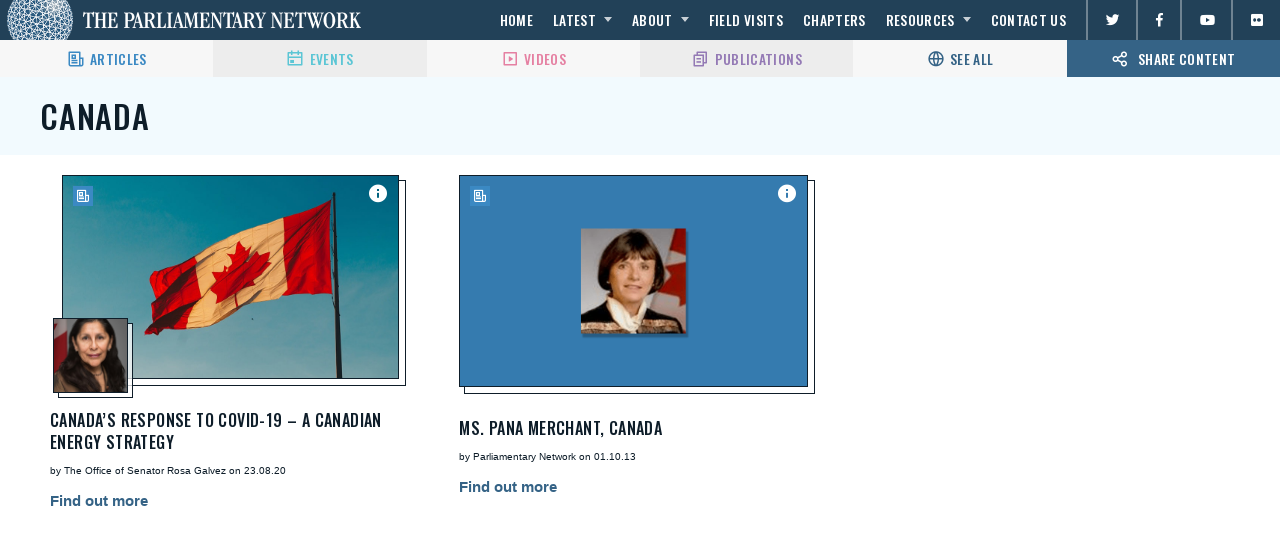

--- FILE ---
content_type: text/html; charset=UTF-8
request_url: https://www.parlnet.org/tag/canada/
body_size: 10728
content:
<!DOCTYPE html PUBLIC "-//W3C//DTD XHTML 1.0 Transitional//EN" "http://www.w3.org/TR/xhtml1/DTD/xhtml1-transitional.dtd">
<html xmlns="http://www.w3.org/1999/xhtml" lang="en-GB">
	<head>
		<link rel="icon" href="https://www.parlnet.org/wp-content/themes/child_base_v1.0/favicon.ico" type="image/x-icon">
		<meta http-equiv="Content-Type" content="text/html; charset=UTF-8" />
		<meta name="viewport" content="width=device-width" />
		<link rel="stylesheet" href="https://use.fontawesome.com/releases/v5.7.2/css/all.css" integrity="sha384-fnmOCqbTlWIlj8LyTjo7mOUStjsKC4pOpQbqyi7RrhN7udi9RwhKkMHpvLbHG9Sr" crossorigin="anonymous">
		<!--[if lte IE 8]>
		<link rel="stylesheet" type="text/css" media="all" href="https://www.parlnet.org/wp-content/themes/child_base_v1.0/css/no_mqs.css" />
		<![endif]-->
		<!--[if lte IE 7]>
		<link rel="stylesheet" type="text/css" media="all" href="https://www.parlnet.org/wp-content/themes/child_base_v1.0/css/ie7.css" />
		<![endif]-->
		<title>Canada &#8211; The Parliamentary Network</title>

	<style>
		.wpcf7-submit{
			display:none;
		}
		.recaptcha-btn{
			display:block;
		}
		.grecaptcha-badge { margin: 10px 0; }
	</style>
	<script type="text/javascript">
		var contactform = [];
		var checkIfCalled = true;
		var renderGoogleInvisibleRecaptchaFront = function() {
			// prevent form submit from enter key
			jQuery("input[name=_wpcf7]").attr("class","formid");
				jQuery('.wpcf7-form').on('keyup keypress', "input", function(e) {
				  var keyCode = e.keyCode || e.which;
				  if (keyCode === 13) {
					e.preventDefault();
					return false;
				  }
				});

			jQuery('.wpcf7-submit').each(function(index){

				var checkexclude = 0;
				var form = jQuery(this).closest('.wpcf7-form');
				var value = jQuery(form).find(".formid").val();
				// check form exclude from invisible recaptcha
								if(checkexclude == 0){
					// Hide the form orig submit button
					form.find('.wpcf7-submit').hide();

					// Fetch class and value of orig submit button
					btnClasses = form.find('.wpcf7-submit').attr('class');
					btnValue = form.find('.wpcf7-submit').attr('value');

					// Add custom button and recaptcha holder

					form.find('.wpcf7-submit').after('<input type="button" id="wpcf-custom-btn-'+index+'" class="'+btnClasses+'  recaptcha-btn recaptcha-btn-type-css" value="'+btnValue+'" title="'+btnValue+'" >');
					form.append('<div class="recaptcha-holder" id="recaptcha-holder-'+index+'"></div>');
					// Recaptcha rendenr from here
					var holderId = grecaptcha.render('recaptcha-holder-'+index,{
								'sitekey':'6LfcdMoZAAAAAK7noDH_UTn5PYVD6quKwBvONEUz',
								'size': 'invisible',
								'badge' : 'bottomright', // possible values: bottomright, bottomleft, inline
								'callback' : function (recaptchaToken) {
									//console.log(recaptchaToken);
									var response=jQuery('#recaptcha-holder-'+index).find('.g-recaptcha-response').val();
									//console.log(response);
									//Remove old response and store new respone
									jQuery('#recaptcha-holder-'+index).parent().find(".respose_post").remove();
									jQuery('#recaptcha-holder-'+index).after('<input type="hidden" name="g-recaptcha-response"  value="'+response+'" class="respose_post">')
									grecaptcha.reset(holderId);

									if(typeof customCF7Validator !== 'undefined'){
										if(!customCF7Validator(form)){
											return;
										}
									}
									// Call default Validator function
									else if(contactFormDefaultValidator(form)){
										return;
									}
									else{
										// hide the custom button and show orig submit button again and submit the form
										jQuery('#wpcf-custom-btn-'+index).hide();
										form.find('input[type=submit]').show();
										form.find("input[type=submit]").click();
										form.find('input[type=submit]').hide();
										jQuery('#wpcf-custom-btn-'+index).attr('style','');
									}
								}
						},false);

					// action call when click on custom button
					jQuery('#wpcf-custom-btn-'+index).click(function(event){
						event.preventDefault();
						// Call custom validator function
						if(typeof customCF7Validator == 'function'){
							if(!customCF7Validator(form)){
								return false;
							}
						}
						// Call default Validator function
						else if(contactFormDefaultValidator(form)){
							return false;
						}
						else if(grecaptcha.getResponse(holderId) != ''){
							grecaptcha.reset(holderId);
						}
						else{
							// execute the recaptcha challenge
							grecaptcha.execute(holderId);
						}
					});
				}
			});
		}
	</script><script  src="https://www.google.com/recaptcha/api.js?onload=renderGoogleInvisibleRecaptchaFront&render=explicit" async defer></script><meta name='robots' content='max-image-preview:large' />
<link rel='dns-prefetch' href='//maps.googleapis.com' />
<link rel='dns-prefetch' href='//fonts.googleapis.com' />
<link rel='dns-prefetch' href='//cdn.jsdelivr.net' />
<link href='http://fonts.googleapis.com' rel='preconnect' />
<link href='//fonts.gstatic.com' crossorigin='' rel='preconnect' />
<link rel="alternate" type="application/rss+xml" title="The Parliamentary Network &raquo; Feed" href="https://www.parlnet.org/feed/" />
<link rel="alternate" type="application/rss+xml" title="The Parliamentary Network &raquo; Comments Feed" href="https://www.parlnet.org/comments/feed/" />
<link rel="alternate" type="application/rss+xml" title="The Parliamentary Network &raquo; Canada Tag Feed" href="https://www.parlnet.org/tag/canada/feed/" />
<script type="text/javascript">
/* <![CDATA[ */
window._wpemojiSettings = {"baseUrl":"https:\/\/s.w.org\/images\/core\/emoji\/15.0.3\/72x72\/","ext":".png","svgUrl":"https:\/\/s.w.org\/images\/core\/emoji\/15.0.3\/svg\/","svgExt":".svg","source":{"concatemoji":"https:\/\/www.parlnet.org\/wp-includes\/js\/wp-emoji-release.min.js?ver=6.6.4"}};
/*! This file is auto-generated */
!function(i,n){var o,s,e;function c(e){try{var t={supportTests:e,timestamp:(new Date).valueOf()};sessionStorage.setItem(o,JSON.stringify(t))}catch(e){}}function p(e,t,n){e.clearRect(0,0,e.canvas.width,e.canvas.height),e.fillText(t,0,0);var t=new Uint32Array(e.getImageData(0,0,e.canvas.width,e.canvas.height).data),r=(e.clearRect(0,0,e.canvas.width,e.canvas.height),e.fillText(n,0,0),new Uint32Array(e.getImageData(0,0,e.canvas.width,e.canvas.height).data));return t.every(function(e,t){return e===r[t]})}function u(e,t,n){switch(t){case"flag":return n(e,"\ud83c\udff3\ufe0f\u200d\u26a7\ufe0f","\ud83c\udff3\ufe0f\u200b\u26a7\ufe0f")?!1:!n(e,"\ud83c\uddfa\ud83c\uddf3","\ud83c\uddfa\u200b\ud83c\uddf3")&&!n(e,"\ud83c\udff4\udb40\udc67\udb40\udc62\udb40\udc65\udb40\udc6e\udb40\udc67\udb40\udc7f","\ud83c\udff4\u200b\udb40\udc67\u200b\udb40\udc62\u200b\udb40\udc65\u200b\udb40\udc6e\u200b\udb40\udc67\u200b\udb40\udc7f");case"emoji":return!n(e,"\ud83d\udc26\u200d\u2b1b","\ud83d\udc26\u200b\u2b1b")}return!1}function f(e,t,n){var r="undefined"!=typeof WorkerGlobalScope&&self instanceof WorkerGlobalScope?new OffscreenCanvas(300,150):i.createElement("canvas"),a=r.getContext("2d",{willReadFrequently:!0}),o=(a.textBaseline="top",a.font="600 32px Arial",{});return e.forEach(function(e){o[e]=t(a,e,n)}),o}function t(e){var t=i.createElement("script");t.src=e,t.defer=!0,i.head.appendChild(t)}"undefined"!=typeof Promise&&(o="wpEmojiSettingsSupports",s=["flag","emoji"],n.supports={everything:!0,everythingExceptFlag:!0},e=new Promise(function(e){i.addEventListener("DOMContentLoaded",e,{once:!0})}),new Promise(function(t){var n=function(){try{var e=JSON.parse(sessionStorage.getItem(o));if("object"==typeof e&&"number"==typeof e.timestamp&&(new Date).valueOf()<e.timestamp+604800&&"object"==typeof e.supportTests)return e.supportTests}catch(e){}return null}();if(!n){if("undefined"!=typeof Worker&&"undefined"!=typeof OffscreenCanvas&&"undefined"!=typeof URL&&URL.createObjectURL&&"undefined"!=typeof Blob)try{var e="postMessage("+f.toString()+"("+[JSON.stringify(s),u.toString(),p.toString()].join(",")+"));",r=new Blob([e],{type:"text/javascript"}),a=new Worker(URL.createObjectURL(r),{name:"wpTestEmojiSupports"});return void(a.onmessage=function(e){c(n=e.data),a.terminate(),t(n)})}catch(e){}c(n=f(s,u,p))}t(n)}).then(function(e){for(var t in e)n.supports[t]=e[t],n.supports.everything=n.supports.everything&&n.supports[t],"flag"!==t&&(n.supports.everythingExceptFlag=n.supports.everythingExceptFlag&&n.supports[t]);n.supports.everythingExceptFlag=n.supports.everythingExceptFlag&&!n.supports.flag,n.DOMReady=!1,n.readyCallback=function(){n.DOMReady=!0}}).then(function(){return e}).then(function(){var e;n.supports.everything||(n.readyCallback(),(e=n.source||{}).concatemoji?t(e.concatemoji):e.wpemoji&&e.twemoji&&(t(e.twemoji),t(e.wpemoji)))}))}((window,document),window._wpemojiSettings);
/* ]]> */
</script>
<link rel='stylesheet' id='blue-theme-v3-0-css' href='https://www.parlnet.org/wp-content/themes/blue-theme-v3-0/style.css?ver=6.6.4' type='text/css' media='all' />
<style id='wp-emoji-styles-inline-css' type='text/css'>

	img.wp-smiley, img.emoji {
		display: inline !important;
		border: none !important;
		box-shadow: none !important;
		height: 1em !important;
		width: 1em !important;
		margin: 0 0.07em !important;
		vertical-align: -0.1em !important;
		background: none !important;
		padding: 0 !important;
	}
</style>
<link rel='stylesheet' id='wp-block-library-css' href='https://www.parlnet.org/wp-includes/css/dist/block-library/style.min.css?ver=6.6.4' type='text/css' media='all' />
<style id='classic-theme-styles-inline-css' type='text/css'>
/*! This file is auto-generated */
.wp-block-button__link{color:#fff;background-color:#32373c;border-radius:9999px;box-shadow:none;text-decoration:none;padding:calc(.667em + 2px) calc(1.333em + 2px);font-size:1.125em}.wp-block-file__button{background:#32373c;color:#fff;text-decoration:none}
</style>
<style id='global-styles-inline-css' type='text/css'>
:root{--wp--preset--aspect-ratio--square: 1;--wp--preset--aspect-ratio--4-3: 4/3;--wp--preset--aspect-ratio--3-4: 3/4;--wp--preset--aspect-ratio--3-2: 3/2;--wp--preset--aspect-ratio--2-3: 2/3;--wp--preset--aspect-ratio--16-9: 16/9;--wp--preset--aspect-ratio--9-16: 9/16;--wp--preset--color--black: #000000;--wp--preset--color--cyan-bluish-gray: #abb8c3;--wp--preset--color--white: #ffffff;--wp--preset--color--pale-pink: #f78da7;--wp--preset--color--vivid-red: #cf2e2e;--wp--preset--color--luminous-vivid-orange: #ff6900;--wp--preset--color--luminous-vivid-amber: #fcb900;--wp--preset--color--light-green-cyan: #7bdcb5;--wp--preset--color--vivid-green-cyan: #00d084;--wp--preset--color--pale-cyan-blue: #8ed1fc;--wp--preset--color--vivid-cyan-blue: #0693e3;--wp--preset--color--vivid-purple: #9b51e0;--wp--preset--gradient--vivid-cyan-blue-to-vivid-purple: linear-gradient(135deg,rgba(6,147,227,1) 0%,rgb(155,81,224) 100%);--wp--preset--gradient--light-green-cyan-to-vivid-green-cyan: linear-gradient(135deg,rgb(122,220,180) 0%,rgb(0,208,130) 100%);--wp--preset--gradient--luminous-vivid-amber-to-luminous-vivid-orange: linear-gradient(135deg,rgba(252,185,0,1) 0%,rgba(255,105,0,1) 100%);--wp--preset--gradient--luminous-vivid-orange-to-vivid-red: linear-gradient(135deg,rgba(255,105,0,1) 0%,rgb(207,46,46) 100%);--wp--preset--gradient--very-light-gray-to-cyan-bluish-gray: linear-gradient(135deg,rgb(238,238,238) 0%,rgb(169,184,195) 100%);--wp--preset--gradient--cool-to-warm-spectrum: linear-gradient(135deg,rgb(74,234,220) 0%,rgb(151,120,209) 20%,rgb(207,42,186) 40%,rgb(238,44,130) 60%,rgb(251,105,98) 80%,rgb(254,248,76) 100%);--wp--preset--gradient--blush-light-purple: linear-gradient(135deg,rgb(255,206,236) 0%,rgb(152,150,240) 100%);--wp--preset--gradient--blush-bordeaux: linear-gradient(135deg,rgb(254,205,165) 0%,rgb(254,45,45) 50%,rgb(107,0,62) 100%);--wp--preset--gradient--luminous-dusk: linear-gradient(135deg,rgb(255,203,112) 0%,rgb(199,81,192) 50%,rgb(65,88,208) 100%);--wp--preset--gradient--pale-ocean: linear-gradient(135deg,rgb(255,245,203) 0%,rgb(182,227,212) 50%,rgb(51,167,181) 100%);--wp--preset--gradient--electric-grass: linear-gradient(135deg,rgb(202,248,128) 0%,rgb(113,206,126) 100%);--wp--preset--gradient--midnight: linear-gradient(135deg,rgb(2,3,129) 0%,rgb(40,116,252) 100%);--wp--preset--font-size--small: 13px;--wp--preset--font-size--medium: 20px;--wp--preset--font-size--large: 36px;--wp--preset--font-size--x-large: 42px;--wp--preset--spacing--20: 0.44rem;--wp--preset--spacing--30: 0.67rem;--wp--preset--spacing--40: 1rem;--wp--preset--spacing--50: 1.5rem;--wp--preset--spacing--60: 2.25rem;--wp--preset--spacing--70: 3.38rem;--wp--preset--spacing--80: 5.06rem;--wp--preset--shadow--natural: 6px 6px 9px rgba(0, 0, 0, 0.2);--wp--preset--shadow--deep: 12px 12px 50px rgba(0, 0, 0, 0.4);--wp--preset--shadow--sharp: 6px 6px 0px rgba(0, 0, 0, 0.2);--wp--preset--shadow--outlined: 6px 6px 0px -3px rgba(255, 255, 255, 1), 6px 6px rgba(0, 0, 0, 1);--wp--preset--shadow--crisp: 6px 6px 0px rgba(0, 0, 0, 1);}:where(.is-layout-flex){gap: 0.5em;}:where(.is-layout-grid){gap: 0.5em;}body .is-layout-flex{display: flex;}.is-layout-flex{flex-wrap: wrap;align-items: center;}.is-layout-flex > :is(*, div){margin: 0;}body .is-layout-grid{display: grid;}.is-layout-grid > :is(*, div){margin: 0;}:where(.wp-block-columns.is-layout-flex){gap: 2em;}:where(.wp-block-columns.is-layout-grid){gap: 2em;}:where(.wp-block-post-template.is-layout-flex){gap: 1.25em;}:where(.wp-block-post-template.is-layout-grid){gap: 1.25em;}.has-black-color{color: var(--wp--preset--color--black) !important;}.has-cyan-bluish-gray-color{color: var(--wp--preset--color--cyan-bluish-gray) !important;}.has-white-color{color: var(--wp--preset--color--white) !important;}.has-pale-pink-color{color: var(--wp--preset--color--pale-pink) !important;}.has-vivid-red-color{color: var(--wp--preset--color--vivid-red) !important;}.has-luminous-vivid-orange-color{color: var(--wp--preset--color--luminous-vivid-orange) !important;}.has-luminous-vivid-amber-color{color: var(--wp--preset--color--luminous-vivid-amber) !important;}.has-light-green-cyan-color{color: var(--wp--preset--color--light-green-cyan) !important;}.has-vivid-green-cyan-color{color: var(--wp--preset--color--vivid-green-cyan) !important;}.has-pale-cyan-blue-color{color: var(--wp--preset--color--pale-cyan-blue) !important;}.has-vivid-cyan-blue-color{color: var(--wp--preset--color--vivid-cyan-blue) !important;}.has-vivid-purple-color{color: var(--wp--preset--color--vivid-purple) !important;}.has-black-background-color{background-color: var(--wp--preset--color--black) !important;}.has-cyan-bluish-gray-background-color{background-color: var(--wp--preset--color--cyan-bluish-gray) !important;}.has-white-background-color{background-color: var(--wp--preset--color--white) !important;}.has-pale-pink-background-color{background-color: var(--wp--preset--color--pale-pink) !important;}.has-vivid-red-background-color{background-color: var(--wp--preset--color--vivid-red) !important;}.has-luminous-vivid-orange-background-color{background-color: var(--wp--preset--color--luminous-vivid-orange) !important;}.has-luminous-vivid-amber-background-color{background-color: var(--wp--preset--color--luminous-vivid-amber) !important;}.has-light-green-cyan-background-color{background-color: var(--wp--preset--color--light-green-cyan) !important;}.has-vivid-green-cyan-background-color{background-color: var(--wp--preset--color--vivid-green-cyan) !important;}.has-pale-cyan-blue-background-color{background-color: var(--wp--preset--color--pale-cyan-blue) !important;}.has-vivid-cyan-blue-background-color{background-color: var(--wp--preset--color--vivid-cyan-blue) !important;}.has-vivid-purple-background-color{background-color: var(--wp--preset--color--vivid-purple) !important;}.has-black-border-color{border-color: var(--wp--preset--color--black) !important;}.has-cyan-bluish-gray-border-color{border-color: var(--wp--preset--color--cyan-bluish-gray) !important;}.has-white-border-color{border-color: var(--wp--preset--color--white) !important;}.has-pale-pink-border-color{border-color: var(--wp--preset--color--pale-pink) !important;}.has-vivid-red-border-color{border-color: var(--wp--preset--color--vivid-red) !important;}.has-luminous-vivid-orange-border-color{border-color: var(--wp--preset--color--luminous-vivid-orange) !important;}.has-luminous-vivid-amber-border-color{border-color: var(--wp--preset--color--luminous-vivid-amber) !important;}.has-light-green-cyan-border-color{border-color: var(--wp--preset--color--light-green-cyan) !important;}.has-vivid-green-cyan-border-color{border-color: var(--wp--preset--color--vivid-green-cyan) !important;}.has-pale-cyan-blue-border-color{border-color: var(--wp--preset--color--pale-cyan-blue) !important;}.has-vivid-cyan-blue-border-color{border-color: var(--wp--preset--color--vivid-cyan-blue) !important;}.has-vivid-purple-border-color{border-color: var(--wp--preset--color--vivid-purple) !important;}.has-vivid-cyan-blue-to-vivid-purple-gradient-background{background: var(--wp--preset--gradient--vivid-cyan-blue-to-vivid-purple) !important;}.has-light-green-cyan-to-vivid-green-cyan-gradient-background{background: var(--wp--preset--gradient--light-green-cyan-to-vivid-green-cyan) !important;}.has-luminous-vivid-amber-to-luminous-vivid-orange-gradient-background{background: var(--wp--preset--gradient--luminous-vivid-amber-to-luminous-vivid-orange) !important;}.has-luminous-vivid-orange-to-vivid-red-gradient-background{background: var(--wp--preset--gradient--luminous-vivid-orange-to-vivid-red) !important;}.has-very-light-gray-to-cyan-bluish-gray-gradient-background{background: var(--wp--preset--gradient--very-light-gray-to-cyan-bluish-gray) !important;}.has-cool-to-warm-spectrum-gradient-background{background: var(--wp--preset--gradient--cool-to-warm-spectrum) !important;}.has-blush-light-purple-gradient-background{background: var(--wp--preset--gradient--blush-light-purple) !important;}.has-blush-bordeaux-gradient-background{background: var(--wp--preset--gradient--blush-bordeaux) !important;}.has-luminous-dusk-gradient-background{background: var(--wp--preset--gradient--luminous-dusk) !important;}.has-pale-ocean-gradient-background{background: var(--wp--preset--gradient--pale-ocean) !important;}.has-electric-grass-gradient-background{background: var(--wp--preset--gradient--electric-grass) !important;}.has-midnight-gradient-background{background: var(--wp--preset--gradient--midnight) !important;}.has-small-font-size{font-size: var(--wp--preset--font-size--small) !important;}.has-medium-font-size{font-size: var(--wp--preset--font-size--medium) !important;}.has-large-font-size{font-size: var(--wp--preset--font-size--large) !important;}.has-x-large-font-size{font-size: var(--wp--preset--font-size--x-large) !important;}
:where(.wp-block-post-template.is-layout-flex){gap: 1.25em;}:where(.wp-block-post-template.is-layout-grid){gap: 1.25em;}
:where(.wp-block-columns.is-layout-flex){gap: 2em;}:where(.wp-block-columns.is-layout-grid){gap: 2em;}
:root :where(.wp-block-pullquote){font-size: 1.5em;line-height: 1.6;}
</style>
<link rel='stylesheet' id='wphb-1-css' href='https://www.parlnet.org/wp-content/uploads/hummingbird-assets/4c42fc921453a3b0048127230f94de94.css' type='text/css' media='all' />
<link rel='stylesheet' id='sharify-css' href='https://www.parlnet.org/wp-content/plugins/sharify/sharify-style.php' type='text/css' media='all' />
<link rel='stylesheet' id='sharify-icon-css' href='https://www.parlnet.org/wp-content/uploads/hummingbird-assets/ec5e8f19b3fdf1c6b06f65898f51fa9d.css' type='text/css' media='all' />
<link rel='stylesheet' id='sharify-font-css' href='https://fonts.googleapis.com/css?family=Roboto+Condensed:400' type='text/css' media='all' />
<link rel='stylesheet' id='add_google_fonts-css' href='https://fonts.googleapis.com/css2?family=Oswald%3Awght%40500&#038;display=swap&#038;ver=6.6.4' type='text/css' media='all' />
<link rel='stylesheet' id='add_remixicons-css' href='https://cdn.jsdelivr.net/npm/remixicon@2.5.0/fonts/remixicon.css?ver=6.6.4' type='text/css' media='all' />
<link rel='stylesheet' id='child-style-css' href='https://www.parlnet.org/wp-content/themes/child_base_v1.0/style.css?ver=6.6.4' type='text/css' media='all' />
<link rel='stylesheet' id='video-conferencing-with-zoom-api-css' href='https://www.parlnet.org/wp-content/plugins/video-conferencing-with-zoom-api/assets/public/css/style.min.css?ver=4.5.3' type='text/css' media='all' />
<script type="text/javascript" src="https://www.parlnet.org/wp-content/uploads/hummingbird-assets/e9ad780ee67eb0e0990ff1d69bcb45d1.js" id="wphb-2-js"></script>
<script type="text/javascript" src="https://www.parlnet.org/wp-content/uploads/hummingbird-assets/d78da1b62b7e80ce7010846214502b86.js" id="wphb-3-js"></script>
<link rel="https://api.w.org/" href="https://www.parlnet.org/wp-json/" /><link rel="alternate" title="JSON" type="application/json" href="https://www.parlnet.org/wp-json/wp/v2/tags/67" /><link rel="EditURI" type="application/rsd+xml" title="RSD" href="https://www.parlnet.org/xmlrpc.php?rsd" />
<meta name="generator" content="WordPress 6.6.4" />
        <style type="text/css">
         	/**/
        </style>
    <link rel="icon" href="https://www.parlnet.org/wp-content/uploads/2015/02/cropped-parlnet_avatar_300x300-32x32.jpg" sizes="32x32" />
<link rel="icon" href="https://www.parlnet.org/wp-content/uploads/2015/02/cropped-parlnet_avatar_300x300-192x192.jpg" sizes="192x192" />
<link rel="apple-touch-icon" href="https://www.parlnet.org/wp-content/uploads/2015/02/cropped-parlnet_avatar_300x300-180x180.jpg" />
<meta name="msapplication-TileImage" content="https://www.parlnet.org/wp-content/uploads/2015/02/cropped-parlnet_avatar_300x300-270x270.jpg" />
 
	</head>
	<body class="archive tag tag-canada tag-67">
	<div class="outerWrapper navRight">
		<div class="mainWrapper">
			<header class="collapse headerWrapper ">
		<div class="mobileNavWrapper">	
	    <div class="logoWrapper flex">
	        <a href="https://www.parlnet.org" id="logo" title='The Parliamentary Network'>
				<span><img class="mainLogo" src="http://www.parlnet.org/wp-content/uploads/2020/08/header_logo_v2.png"
					alt='The Parliamentary Network'></span>
			</a>
		</div>
		<div class="mobileButtonWrapper">
			<div class="mobileButton">
			  <span></span>
			  <span></span>
			  <span></span>
			  <span></span>
			</div>
		</div>
	</div>
		<nav class="navWrapper flex  noTranslations">
		<div class="mainNav flex">
			<div class="menu mobileMenu"><ul id="menu-mobile-menu" class="menu"><li id="menu-item-622" class="menu-item menu-item-type-post_type menu-item-object-page menu-item-home menu-item-622"><a href="https://www.parlnet.org/">Home</a></li>
<li id="menu-item-625" class="menu-item menu-item-type-custom menu-item-object-custom menu-item-has-children menu-item-625"><a href="#">Latest</a>
<ul class="sub-menu">
	<li id="menu-item-649" class="menu-item menu-item-type-post_type menu-item-object-page menu-item-649"><a href="https://www.parlnet.org/latest-from-the-network/">Latest</a></li>
	<li id="menu-item-623" class="menu-item menu-item-type-post_type menu-item-object-page current_page_parent menu-item-623"><a href="https://www.parlnet.org/articles/">Articles</a></li>
	<li id="menu-item-624" class="menu-item menu-item-type-custom menu-item-object-custom menu-item-624"><a href="http://www.parlnet.org/events/">Events</a></li>
	<li id="menu-item-626" class="menu-item menu-item-type-custom menu-item-object-custom menu-item-626"><a href="http://www.parlnet.org/videos/">Videos</a></li>
	<li id="menu-item-627" class="menu-item menu-item-type-custom menu-item-object-custom menu-item-627"><a href="http://www.parlnet.org/publications/">Publications</a></li>
</ul>
</li>
<li id="menu-item-628" class="menu-item menu-item-type-post_type menu-item-object-page menu-item-has-children menu-item-628"><a href="https://www.parlnet.org/about/">About</a>
<ul class="sub-menu">
	<li id="menu-item-959" class="menu-item menu-item-type-post_type menu-item-object-page menu-item-959"><a href="https://www.parlnet.org/partners-d68/">Partners</a></li>
	<li id="menu-item-960" class="menu-item menu-item-type-post_type menu-item-object-page menu-item-960"><a href="https://www.parlnet.org/board-and-governance/">Board and Governance</a></li>
	<li id="menu-item-961" class="menu-item menu-item-type-post_type menu-item-object-page menu-item-961"><a href="https://www.parlnet.org/mission-d48/">Mission</a></li>
</ul>
</li>
<li id="menu-item-637" class="menu-item menu-item-type-post_type menu-item-object-page menu-item-637"><a href="https://www.parlnet.org/field-visits/">Field visits</a></li>
<li id="menu-item-638" class="menu-item menu-item-type-post_type menu-item-object-page menu-item-638"><a href="https://www.parlnet.org/chapters/">Chapters</a></li>
<li id="menu-item-640" class="menu-item menu-item-type-custom menu-item-object-custom menu-item-has-children menu-item-640"><a href="#">Resources</a>
<ul class="sub-menu">
	<li id="menu-item-639" class="menu-item menu-item-type-post_type menu-item-object-page menu-item-639"><a href="https://www.parlnet.org/resources/">Resources</a></li>
	<li id="menu-item-641" class="menu-item menu-item-type-post_type menu-item-object-page menu-item-641"><a href="https://www.parlnet.org/briefings/">Briefings</a></li>
	<li id="menu-item-642" class="menu-item menu-item-type-post_type menu-item-object-page menu-item-642"><a href="https://www.parlnet.org/field-visit-reports/">Field Visit Reports</a></li>
	<li id="menu-item-643" class="menu-item menu-item-type-post_type menu-item-object-page menu-item-643"><a href="https://www.parlnet.org/network-review/">Network Review</a></li>
	<li id="menu-item-645" class="menu-item menu-item-type-post_type menu-item-object-page menu-item-645"><a href="https://www.parlnet.org/pd-series/">P&#038;D series</a></li>
	<li id="menu-item-646" class="menu-item menu-item-type-post_type menu-item-object-page menu-item-646"><a href="https://www.parlnet.org/ida-aid-effectiveness-campaign/">IDA &#038; Aid Effectiveness</a></li>
</ul>
</li>
<li id="menu-item-647" class="menu-item menu-item-type-post_type menu-item-object-page menu-item-647"><a href="https://www.parlnet.org/contact/">Contact us</a></li>
</ul></div><div class="menu desktopMenu"><ul id="menu-main-menu" class="menu"><li id="menu-item-24" class="menu-item menu-item-type-post_type menu-item-object-page menu-item-home menu-item-24"><a href="https://www.parlnet.org/">Home</a></li>
<li id="menu-item-158" class="menu-item menu-item-type-post_type menu-item-object-page menu-item-has-children menu-item-158"><a href="https://www.parlnet.org/latest-from-the-network/">Latest</a>
<ul class="sub-menu">
	<li id="menu-item-25" class="menu-item menu-item-type-post_type menu-item-object-page current_page_parent menu-item-25"><a href="https://www.parlnet.org/articles/">Articles</a></li>
	<li id="menu-item-211" class="menu-item menu-item-type-custom menu-item-object-custom menu-item-211"><a href="http://www.parlnet.org/events/">Events</a></li>
	<li id="menu-item-212" class="menu-item menu-item-type-custom menu-item-object-custom menu-item-212"><a href="http://www.parlnet.org/videos/">Videos</a></li>
	<li id="menu-item-213" class="menu-item menu-item-type-custom menu-item-object-custom menu-item-213"><a href="http://www.parlnet.org/publications/">Publications</a></li>
</ul>
</li>
<li id="menu-item-31" class="menu-item menu-item-type-post_type menu-item-object-page menu-item-has-children menu-item-31"><a href="https://www.parlnet.org/about/">About</a>
<ul class="sub-menu">
	<li id="menu-item-962" class="menu-item menu-item-type-post_type menu-item-object-page menu-item-962"><a href="https://www.parlnet.org/partners-d68/">Partners</a></li>
	<li id="menu-item-963" class="menu-item menu-item-type-post_type menu-item-object-page menu-item-963"><a href="https://www.parlnet.org/board-and-governance/">Board and Governance</a></li>
	<li id="menu-item-964" class="menu-item menu-item-type-post_type menu-item-object-page menu-item-964"><a href="https://www.parlnet.org/mission-d48/">Mission</a></li>
</ul>
</li>
<li id="menu-item-57" class="menu-item menu-item-type-post_type menu-item-object-page menu-item-57"><a href="https://www.parlnet.org/field-visits/">Field visits</a></li>
<li id="menu-item-61" class="menu-item menu-item-type-post_type menu-item-object-page menu-item-61"><a href="https://www.parlnet.org/chapters/">Chapters</a></li>
<li id="menu-item-64" class="menu-item menu-item-type-post_type menu-item-object-page menu-item-has-children menu-item-64"><a href="https://www.parlnet.org/resources/">Resources</a>
<ul class="sub-menu">
	<li id="menu-item-71" class="menu-item menu-item-type-post_type menu-item-object-page menu-item-71"><a href="https://www.parlnet.org/briefings/">Briefings</a></li>
	<li id="menu-item-73" class="menu-item menu-item-type-post_type menu-item-object-page menu-item-73"><a href="https://www.parlnet.org/field-visit-reports/">Field Visit Reports</a></li>
	<li id="menu-item-78" class="menu-item menu-item-type-post_type menu-item-object-page menu-item-78"><a href="https://www.parlnet.org/network-review/">Network Review</a></li>
	<li id="menu-item-84" class="menu-item menu-item-type-post_type menu-item-object-page menu-item-84"><a href="https://www.parlnet.org/pd-series/">P&#038;D series</a></li>
	<li id="menu-item-96" class="menu-item menu-item-type-post_type menu-item-object-page menu-item-96"><a href="https://www.parlnet.org/ida-aid-effectiveness-campaign/">IDA &#038; Aid Effectiveness</a></li>
</ul>
</li>
<li id="menu-item-95" class="menu-item menu-item-type-post_type menu-item-object-page menu-item-95"><a href="https://www.parlnet.org/contact/">Contact us</a></li>
<li id="menu-item-467" class="pll-parent-menu-item menu-item menu-item-type-custom menu-item-object-custom menu-item-has-children menu-item-467"><a href="#pll_switcher"><img src="[data-uri]" alt="" width="16" height="11" style="width: 16px; height: 11px;" /><span style="margin-left:0.3em;">English</span></a>
<ul class="sub-menu">
	<li id="menu-item-467-fr" class="lang-item lang-item-69 lang-item-fr no-translation lang-item-first menu-item menu-item-type-custom menu-item-object-custom menu-item-467-fr"><a href="https://www.parlnet.org/fr/" hreflang="fr-FR" lang="fr-FR"><img src="[data-uri]" alt="" width="16" height="11" style="width: 16px; height: 11px;" /><span style="margin-left:0.3em;">Français</span></a></li>
</ul>
</li>
<li class="navIcon"><a href="https://twitter.com/parlnetwork" target="blank" class="fab fa-twitter"><span>Twitter</span></a></li><li class="navIcon"><a href="https://www.facebook.com/parlnet" target="blank" class="fab fa-facebook-f"><span>Facebook</span></a></li><li class="navIcon"><a href="https://www.youtube.com/channel/UCTi9G2JwfD3Y60XnmUowjww" target="blank" class="fab fa-youtube"><span>YouTube</span></a></li><li class="navIcon"><a href="https://www.flickr.com/photos/132645016@N07/" target="blank" class="fab fa-flickr"><span>Flickr</span></a></li></ul></div>		</div>
	</nav>
</header>			<div class="headerSecondaryNav"><nav class="sectionsNav">
	<ul>
		<li class="articlesLink"><a href="https://www.parlnet.org/articles"><i class="ri-newspaper-line ri-lg"></i><span>Articles</span></a></li>
		<li class="eventsLink"><a href="https://www.parlnet.org/events"><i class="ri-calendar-event-line ri-lg"></i><span>Events</span></a></li>
		<li class="videosLink"><a href="https://www.parlnet.org/videos"><i class="ri-video-line ri-lg"></i><span>Videos</span></a></li>
		<li class="publicationsLink"><a href="https://www.parlnet.org/publications"><i class="ri-file-copy-2-line ri-lg"></i><span>Publications</span></a></li>
		<!--<li class="capacityBuildingLink"><a href="https://www.parlnet.org/capacity-building"><i class="ri-file-copy-2-line ri-lg"></i><span>Capacity Building</span></a></li>-->
		<li class="seeAllLink"><a href="https://www.parlnet.org/latest"><i class="ri-global-line ri-lg"></i><span>See all</span></a></li>
		<li class="shareContentLink"><a href="https://www.parlnet.org/share-content"><i class="ri-share-line ri-lg"></i><span>&nbsp;Share content</span></a></li>
	</ul>
</nav></div><div class="contentWrapper">
	<div class="outerPadding">
					<header class="mainHeader gridMainHeader">
				<h2>
				Canada		 		</h2>
			</header>
				<div class="gridWrapper"><div class="postGridItem post-813 post type-post status-publish format-standard has-post-thumbnail hentry category-health tag-canada tag-covid-19 tag-rosa-galvez">
<div class="postWrapper post">
			<div class="shadow hasAvatar">
			<div class="featuredImage" style="background-image:url(https://www.parlnet.org/wp-content/uploads/2020/08/Canada_featured_images_900x540-900x540.jpg);">
				<span class="iconArticle postThumbIcon"><i class="ri-newspaper-line ri-1x"></i></span>
									<div class="infoIcon ri-information-fill ri-lg">
						<div class="thumbHover">
							<div class="innerPadding">
								Canada has been hit hard by the COVID-19 pandemic. With 79,000 cases as of May 20th, Canada is set to overtake China soon in terms of confirmed cases, yet our cases per capita remains less than half that of our neighbours to the south, the United States.								<span>Image: Photo by Hermes Rivera on Unsplash</span>							</div>
						</div>
					</div>
																	<div class="avatar" style="background-image: url(https://www.parlnet.org/wp-content/uploads/2020/08/Rosa_Galvez_300x300.jpg);"></div>
							</div>
		</div>
		<a href="https://www.parlnet.org/canadas-response-to-covid-19-a-canadian-energy-strategy/" title="Read more of Canada’s Response to COVID-19 – A Canadian Energy Strategy" class="postHeader">Canada’s Response to COVID-19 – A Canadian Energy Strategy</a>
			<div class="details">
							<span class="detail author">
					by 						The Office of Senator Rosa Galvez				</span>
						<span class="detail date">
				on 23.08.20			</span>
		</div>
		<a href="https://www.parlnet.org/canadas-response-to-covid-19-a-canadian-energy-strategy/" title="Find out more about Canada’s Response to COVID-19 – A Canadian Energy Strategy" class="readMore">Find out more</a>
</div></div><div class="postGridItem post-270 post type-post status-publish format-standard has-post-thumbnail hentry category-good-governance tag-canada tag-ms-pana-merchant tag-profile">
<div class="postWrapper post">
			<div class="shadow">
			<div class="featuredImage" style="background-image:url(https://www.parlnet.org/wp-content/uploads/2017/05/interview_06-900x540.png);">
				<span class="iconArticle postThumbIcon"><i class="ri-newspaper-line ri-1x"></i></span>
									<div class="infoIcon ri-information-fill ri-lg">
						<div class="thumbHover">
							<div class="innerPadding">
								Called to the Senate of Canada on December 12, 2002, Ms. Pana Pappas Merchant is the first Greek born woman to serve in Canada’s Upper Chamber. Elementary and junior high school teacher, and later businesswoman, Ms. Merchant has played an active role in cultural, political, and advocacy groups in Saskatchewan. She was a 															</div>
						</div>
					</div>
															</div>
		</div>
		<a href="https://www.parlnet.org/ms-pana-merchant-canada/" title="Read more of Ms. Pana Merchant, Canada" class="postHeader">Ms. Pana Merchant, Canada</a>
			<div class="details">
							<span class="detail author">
					by 						Parliamentary Network				</span>
						<span class="detail date">
				on 01.10.13			</span>
		</div>
		<a href="https://www.parlnet.org/ms-pana-merchant-canada/" title="Find out more about Ms. Pana Merchant, Canada" class="readMore">Find out more</a>
</div></div></div>	
	</div>
</div>
</div><!-- #mainWrapper END -->
</div><!-- #outerWrapper END -->
<div class="footerWrapper">
<nav class="sectionsNav">
	<ul>
		<li class="articlesLink"><a href="https://www.parlnet.org/articles"><i class="ri-newspaper-line ri-lg"></i><span>Articles</span></a></li>
		<li class="eventsLink"><a href="https://www.parlnet.org/events"><i class="ri-calendar-event-line ri-lg"></i><span>Events</span></a></li>
		<li class="videosLink"><a href="https://www.parlnet.org/videos"><i class="ri-video-line ri-lg"></i><span>Videos</span></a></li>
		<li class="publicationsLink"><a href="https://www.parlnet.org/publications"><i class="ri-file-copy-2-line ri-lg"></i><span>Publications</span></a></li>
		<!--<li class="capacityBuildingLink"><a href="https://www.parlnet.org/capacity-building"><i class="ri-file-copy-2-line ri-lg"></i><span>Capacity Building</span></a></li>-->
		<li class="seeAllLink"><a href="https://www.parlnet.org/latest"><i class="ri-global-line ri-lg"></i><span>See all</span></a></li>
		<li class="shareContentLink"><a href="https://www.parlnet.org/share-content"><i class="ri-share-line ri-lg"></i><span>&nbsp;Share content</span></a></li>
	</ul>
</nav> 
	<div class="sectionFlex">
		<div class="innerPadding">
			<div class="postWrapper">
				<div class="footerButtonsWrapper">
					<div class="footerButtonsWrapperInner">
						<div class="footerButtons">
							<a href="https://www.parlnet.org/join-us/" class="button"><i class="ri-global-line ri-lg"></i> Join The Network</a>
							<a href="https://www.parlnet.org/share-content" class="button secondary"><i class="ri-share-line ri-lg"></i> Share Content</a>
							<div class="footerSocialWrapper">
								<ul class="footerSocial">
									<li class="navIcon"><a href="https://twitter.com/parlnetwork" target="blank" class="fab fa-twitter"><span>Twitter</span></a></li><li class="navIcon"><a href="https://www.facebook.com/parlnet" target="blank" class="fab fa-facebook-f"><span>Facebook</span></a></li><li class="navIcon"><a href="https://www.youtube.com/channel/UCTi9G2JwfD3Y60XnmUowjww" target="blank" class="fab fa-youtube"><span>YouTube</span></a></li><li class="navIcon"><a href="https://www.flickr.com/photos/132645016@N07/" target="blank" class="fab fa-flickr"><span>Flickr</span></a></li>									<li class="navIcon"><a href="https://www.parlnet.org/contact" class="ri-mail-fill"><span>Contact</span></a></li>
								</ul>
						</div>
					</div>
				</div>
			</div>
			<div class="copyright">
				The Parliamentary Network on the World Bank and International Monetary Fund © 2020  |  <a href="https://www.parlnet.org/privacy-policy" title="View our privacy policy">Privacy policy</a>  
			</div>
		</div>
	</div>
</div>
<script>
jQuery(document).ready(function(){
	jQuery('.button').wrap( "<span class='buttonWrapper'></span>" );
	jQuery('.infoIcon').hover(
		function(){jQuery(this).children('.thumbHover').addClass('infoRevealed');},
       	function(){jQuery(this).children('.thumbHover').removeClass('infoRevealed');}
	);

	if(jQuery('.zoom-join-via-browser-countdown').length){ // Check for webinar countdown timer on page
		jQuery('#webinarStream .zoom-links li:first-child').css('display', 'none');
		jQuery('.webinarNotStarted').css('display', 'block');
	}else {
		jQuery('#webinarStream .zoom-links li:first-child').css('display', 'block');
		jQuery('.webinarNotStarted').css('display', 'none');
	}

	jQuery('.languagesWrapper a').click(function(){
		if(!jQuery(this).hasClass('activeLanguage')){
			var currentId = jQuery(this).attr('getTheId');
			
			var currentEmbed = jQuery('.languageEmbedCode.activeLanguage .fluid-width-video-wrapper').children('iframe').attr("src");
			jQuery('.languageEmbedCode.activeLanguage .fluid-width-video-wrapper').children('iframe').attr("src","");
			jQuery('.languageEmbedCode.activeLanguage .fluid-width-video-wrapper').children('iframe').attr("src",currentEmbed);

			jQuery('.languageEmbedCode').removeClass('activeLanguage');
			jQuery('.languagesWrapper a').removeClass('activeLanguage');
			jQuery(this).addClass('activeLanguage');
			jQuery(currentId).addClass('activeLanguage');

		}
	});
});
</script>
</body>
<script type="text/javascript" src="https://www.parlnet.org/wp-content/uploads/hummingbird-assets/f44c427741307b704fcfd9f129bbc94c.js" id="wphb-4-js"></script>
<script type="text/javascript" id="wphb-4-js-after">
/* <![CDATA[ */
wp.i18n.setLocaleData( { 'text direction\u0004ltr': [ 'ltr' ] } );
/* ]]> */
</script>
<script type="text/javascript" id="wphb-5-js-extra">
/* <![CDATA[ */
var nbcpf = {"ajaxurl":"https:\/\/www.parlnet.org\/wp-admin\/admin-ajax.php"};;;var wpcf7 = {"api":{"root":"https:\/\/www.parlnet.org\/wp-json\/","namespace":"contact-form-7\/v1"}};
/* ]]> */
</script>
<script type="text/javascript" src="https://www.parlnet.org/wp-content/uploads/hummingbird-assets/1bd40b3f51ad31a3aeae3933bdf9c218.js" id="wphb-5-js"></script>
<script type="text/javascript" id="wphb-5-js-after">
/* <![CDATA[ */
		(function($) {
			$(function() {
				$(".wpcf7-countrytext").countrySelect({
					
				});
				$(".wpcf7-phonetext").intlTelInput({
					autoHideDialCode: true,
					autoPlaceholder: true,
					nationalMode: false,
					separateDialCode: true,
					hiddenInput: "full_number",
						
				});

				$(".wpcf7-phonetext").each(function () {
					var hiddenInput = $(this).attr('name');
					//console.log(hiddenInput);
					$("input[name="+hiddenInput+"-country-code]").val($(this).val());
				});
				
				$(".wpcf7-phonetext").on("countrychange", function() {
					// do something with iti.getSelectedCountryData()
					//console.log(this.value);
					var hiddenInput = $(this).attr("name");
					$("input[name="+hiddenInput+"-country-code]").val(this.value);
					
				});
					
					var isMobile = /Android.+Mobile|webOS|iPhone|iPod|BlackBerry|IEMobile|Opera Mini/i.test(navigator.userAgent);
					$(".wpcf7-phonetext").on("keyup", function() {
						var dial_code = $(this).siblings(".flag-container").find(".selected-flag .selected-dial-code").text();
						
						var value   = $(this).val();
						if(value == "+")
							$(this).val("");
						else if(value.indexOf("+") == "-1")
							$(this).val(dial_code + value);
						else if(value.indexOf("+") > 0)
							$(this).val(dial_code + value.substring(dial_code.length));
					});$(".wpcf7-countrytext").on("keyup", function() {
					var country_name = $(this).siblings(".flag-dropdown").find(".country-list li.active span.country-name").text();
					if(country_name == "")
					var country_name = $(this).siblings(".flag-dropdown").find(".country-list li.highlight span.country-name").text();
					
					var value   = $(this).val();
					//console.log(country_name, value);
					$(this).val(country_name + value.substring(country_name.length));
				});
				
			});
		})(jQuery);
/* ]]> */
</script>
<script type="text/javascript" src="https://maps.googleapis.com/maps/api/js?key=AIzaSyAToxvwtxChfUXvfuMCBfxpPOWM0w58QZc&amp;callback=loadGoogleMap&amp;ver=6.6.4" id="googleMapsAPI-js"></script>
</html>	
	

--- FILE ---
content_type: text/css
request_url: https://www.parlnet.org/wp-content/uploads/hummingbird-assets/ec5e8f19b3fdf1c6b06f65898f51fa9d.css
body_size: 283
content:
/**handles:sharify-icon**/
@font-face{font-family:sharify;src:url('https://www.parlnet.org/wp-content/plugins/sharify/icon/font/sharify.eot?96358311');src:url('https://www.parlnet.org/wp-content/plugins/sharify/icon/font/sharify.eot?96358311#iefix') format('embedded-opentype'),url('https://www.parlnet.org/wp-content/plugins/sharify/icon/font/sharify.woff?96358311') format('woff'),url('https://www.parlnet.org/wp-content/plugins/sharify/icon/font/sharify.ttf?96358311') format('truetype'),url('https://www.parlnet.org/wp-content/plugins/sharify/icon/font/sharify.svg?96358311#sharify') format('svg');font-weight:400;font-style:normal}[class*=" sharify-"]:before,[class^=sharify-]:before{font-family:sharify;font-style:normal;font-weight:400;speak:none;text-decoration:inherit;width:1em;text-align:center;font-variant:normal;text-transform:none;line-height:1em;-webkit-font-smoothing:antialiased;-moz-osx-font-smoothing:grayscale}.sharify-facebook:before{content:'\e800'}.sharify-twitter:before{content:'\e801'}.sharify-mail:before{content:'\e802'}.sharify-pinterest:before{content:'\e803'}.sharify-linkedin:before{content:'\e804'}.sharify-gplus:before{content:'\e805'}.sharify-reddit:before{content:'\e806'}.sharify-pocket:before{content:'\e807'}.sharify-vk:before{content:'\e808'}.sharify-skype:before{content:'\e809'}

--- FILE ---
content_type: text/css
request_url: https://www.parlnet.org/wp-content/themes/child_base_v1.0/style.css?ver=6.6.4
body_size: 64
content:
/* 
Theme Name:		 Parliamentary Network
Description:	 Parliamentary Network child theme for blue theme
Author:			 Daniel Pomlett
Author URI:		 http://thespaceroom.com/
Template:		 blue-theme-v3-0
Version:		 1.0.0
Text Domain:	 spaceroom
*/
@import 'css/all.css';

--- FILE ---
content_type: text/css
request_url: https://www.parlnet.org/wp-content/themes/blue-theme-v3-0/css/all.css
body_size: 7648
content:
@font-face{font-family:icomoon;src:url(../fonts/icomoon.eot?vb2gg7);src:url(../fonts/icomoon.eot?vb2gg7#iefix) format("embedded-opentype"),url(../fonts/icomoon.ttf?vb2gg7) format("truetype"),url(../fonts/icomoon.woff?vb2gg7) format("woff"),url(../fonts/icomoon.svg?vb2gg7#icomoon) format("svg");font-weight:400;font-style:normal}[class*=" icon-"],[class^=icon-]{font-family:icomoon!important;speak:none;font-style:normal;font-weight:400;font-variant:normal;text-transform:none;line-height:1;-webkit-font-smoothing:antialiased;-moz-osx-font-smoothing:grayscale}.icon-facebook:before{content:"\e605"}.icon-instagram:before{content:"\e606"}.icon-pinterest:before{content:"\e615"}.icon-arrow_right:before{content:"\e616"}.icon-twitter:before{content:"\e618"}.icon-arrow_left:before{content:"\e619"}.icon-arrow_down:before{content:"\e61a"}.icon-arrow_up:before{content:"\e61b"}.icon-arrow_bottom_small:before{content:"\e900"}.icon-arrow_left_small:before{content:"\e901"}.icon-x:before{content:"\e902"}.icon-newsletter:before{content:"\e903"}.icon-envelope:before{content:"\e904"}.icon-arrow_right_small:before{content:"\e905"}.icon-arrow_top_small:before{content:"\e906"}.icon-youtube:before{content:"\ea9d"}.icon-linkedin:before{content:"\eac9"}.alignnone{margin:20px auto}.alignleft{margin-bottom:20px}@media screen and (min-width:40em){.alignleft{margin:0 20px 20px 0}}.alignright{margin-bottom:20px}@media screen and (min-width:40em){.alignright{margin:0 0 20px 20px}}.aligncenter{margin:20px auto}.wp-caption{padding:10px}.wp-caption p.wp-caption-text{margin-bottom:0;margin-top:10px}.outerPadding{padding:0 20px}@media screen and (min-width:65em){.outerPadding{padding:0}}.innerPadding2{padding:20px}@media screen and (min-width:65em){.innerPadding2{padding:40px 0}}body{color:#3e3e3c;background:#fff}table{margin-bottom:20px}table th{text-align:left}@media screen and (min-width:40em){.grid::after{clear:both;content:"";display:block}.grid.collapse{margin-left:-40px;margin-right:-40px;width:calc(100% + 80px)}.grid .column01{width:calc(8.33333% - 43.33333px);float:left;margin-left:40px}.grid .column02{width:calc(16.66667% - 46.66667px);float:left;margin-left:40px}.grid .column03{width:calc(25% - 50px);float:left;margin-left:40px}.grid .column04{width:calc(33.33333% - 53.33333px);float:left;margin-left:40px}.grid .column05{width:calc(41.66667% - 56.66667px);float:left;margin-left:40px}.grid .column06{width:calc(50% - 60px);float:left;margin-left:40px}.grid .column07{width:calc(58.33333% - 63.33333px);float:left;margin-left:40px}.grid .column08{width:calc(66.66667% - 66.66667px);float:left;margin-left:40px}.grid .column09{width:calc(75% - 70px);float:left;margin-left:40px}.grid .column10{width:calc(83.33333% - 73.33333px);float:left;margin-left:40px}.grid .column11{width:calc(91.66667% - 76.66667px);float:left;margin-left:40px}}.flex{display:flex;align-items:center}.flex.end{justify-content:flex-end}.flex.center{justify-content:center}.outerWrapper{width:100%;overflow-x:hidden;position:relative}.mainWrapper{float:right;width:200%}.introWrapper{width:50%;float:right}@media screen and (min-width:65em){.introWrapper{width:100%;float:none}}.contentWrapper{min-height:90vh;float:right;width:50%}.navWrapper{min-height:100vh;float:right;margin-right:-50%;width:50%}.widthWrapper{margin:auto;max-width:960px}.widthWrapper.wide{max-width:1250px}@media screen and (min-width:65em){.mainWrapper{width:100%}.contentWrapper{width:auto;float:none}.headerWrapper{height:auto;width:100%}.mobileNavWrapper{float:none}.navWrapper{width:75%;margin:0;padding-bottom:0;min-height:auto;float:none}}.nf-field-label,label{font-size:inherit;display:block;font-size:75%;margin:5px 0}.dk-speakout-petition input[type=email],.dk-speakout-petition input[type=text],.dk-speakout-petition select,.formElement,.ninja-forms-field{box-sizing:border-box;padding:20px;margin:10px 0;background-color:transparent;border:1px solid #ededed;font-weight:400}.dk-speakout-petition input[type=email]:focus,.dk-speakout-petition input[type=email]:hover,.dk-speakout-petition input[type=text]:focus,.dk-speakout-petition input[type=text]:hover,.dk-speakout-petition select:focus,.dk-speakout-petition select:hover,.formElement:focus,.formElement:hover,.ninja-forms-field:focus,.ninja-forms-field:hover{border-color:#ccc}input[type=checkbox]{margin-right:5px}.button,.ninja-forms-field[type=button],button.dk-speakout-submit{font-size:1em;background:#2dc3b7;color:#fff;width:auto;min-width:150px;padding:20px;border:none;display:inline-block}.button:hover,.ninja-forms-field[type=button]:hover,button.dk-speakout-submit:hover{background:rgba(45,195,183,.7)}.button.secondaryButton,.ninja-forms-field[type=button].secondaryButton,button.dk-speakout-submit.secondaryButton{background:#3e3e3c}.button.secondaryButton:hover,.ninja-forms-field[type=button].secondaryButton:hover,button.dk-speakout-submit.secondaryButton:hover{background:rgba(45,195,183,.7)}body .dk-speakout-response-error,body .wpcf7-response-output{text-shadow:none;border:none!important;line-height:1.2em;text-align:center;width:100%;box-sizing:border-box;padding:10px;margin:20px 0 0 0}body .dk-speakout-response-error,body .wpcf7-validation-errors{margin-bottom:0!important}body .nf-error-msg,body .wpcf7-not-valid-tip{margin-bottom:0;z-index:2;font-weight:400;display:block;font-size:75%!important}body .nf-error-msg:after,body .wpcf7-not-valid-tip:after{content:'';border-right:0 solid transparent;border-left:15px solid #3e3e3c;border-bottom:15px solid transparent;border-top:0 solid transparent;position:absolute;bottom:-10px;right:10px}body .wpcf7-form-control-wrap{position:relative}body .wpcf7-form-control-wrap .nf-error-msg,body .wpcf7-form-control-wrap .wpcf7-not-valid-tip{position:absolute;top:-45px;right:10px;text-align:center;padding:0 5px;background-color:#3e3e3c;color:#fff}body .submitWrapper{position:relative}body .ajax-loader{display:none!important}body .ajax-loader.is-active{position:absolute;width:36px!important;height:36px!important;background-repeat:no-repeat;background-position:center center;background-size:16px 16px;display:block!important;margin:15px/2 0!important;background-color:inherit;top:-22.5px;right:15px/2}body .ajax-loader.is-active:after{content:'';border-right:0 solid transparent;border-left:15px solid inherit;border-bottom:15px solid transparent;border-top:0 solid transparent;position:absolute;bottom:-15px/2;left:10px}body div.wpcf7 .ajax-loader{background-image:url(../images/loader.svg)}h1{margin:0 0 20px 0}h2{margin:0 0 20px 0}h3{margin:0 0 20px 0}h4{margin:0 0 20px 0}h5{margin:0 0 20px 0}h6{margin:0 0 20px 0}p{margin:0 0 20px 0}b{font-weight:700}a{color:#2dc3b7;text-decoration:none}a:hover{color:rgba(45,195,183,.7)}.detail{font-size:.75em}blockquote{margin:0;font-size:125%}@media screen and (min-width:65em){blockquote{font-size:150%}}cite{font-size:10px;display:block;margin-top:20px}ol,ul{margin:0;padding-left:20px;margin-bottom:20px}ol li:last-child,ul li:last-child{margin-bottom:0}address{margin-bottom:20px}.fab{font-family:"Font Awesome 5 Brands"!important}.headerWrapper{background-color:transparent;z-index:2}@media screen and (min-width:65em){.headerWrapper{position:fixed;display:flex;align-items:center}}@media (max-height:800px) and (min-width:65em){.headerWrapper{position:absolute}}@media (min-height:800px) and (min-width:65em){.headerWrapper.header-small{background-color:#fff}}.navFix{position:fixed;width:100%}@media screen and (min-width:65em){.navFix{position:relative}}.navFix .mobileNavWrapper{background-color:transparent}.navFix .mobileButtonWrapper{padding:20px 0}.navWrapper{position:relative}.navWrapper ul{padding:0;margin:0;list-style:none;display:block}@media screen and (min-width:65em){.navWrapper ul{width:100%;text-align:left}}.navWrapper .mainNav,.navWrapper .menu{text-align:center;width:100%;margin-top:-30px}@media screen and (min-width:65em){.navWrapper .mainNav,.navWrapper .menu{margin-top:0;width:auto;text-align:inherit}}.navWrapper li{margin-bottom:10px}@media screen and (min-width:65em){.navWrapper li{display:inline-block;margin-bottom:0;margin-right:10px}}@media screen and (min-width:80em){.navWrapper li{margin-right:20px}.navWrapper li:last-child{margin-right:40px}.navWrapper li li{margin-right:0}}.navWrapper a{color:#3e3e3c}.navWrapper a:hover{color:inherit;opacity:.7}.navWrapper .navIcon{display:inline-block;margin:20px 10px 0}.navWrapper .navIcon span{visibility:hidden;font-size:0}@media screen and (min-width:65em){.navWrapper .navIcon{display:inline-block;margin:inherit;margin:0 13.33333px 0 0}}.menu-item-has-children,.page_item_has_children{position:relative}.menu-item-has-children li,.page_item_has_children li{margin:0;display:block}@media screen and (min-width:65em){.menu-item-has-children li:first-child,.menu-item-has-children li:last-child,.page_item_has_children li:first-child,.page_item_has_children li:last-child{margin:0!important}}.menu-item-has-children>a,.page_item_has_children>a{padding-left:20px;padding-right:20px}.menu-item-has-children .children,.menu-item-has-children .sub-menu,.page_item_has_children .children,.page_item_has_children .sub-menu{padding:0}@media screen and (min-width:65em){.menu-item-has-children .children,.menu-item-has-children .sub-menu,.page_item_has_children .children,.page_item_has_children .sub-menu{padding:6.66667px 0}}.menu-item-has-children>a,.page_item_has_children>a{position:relative}.menu-item-has-children>a:after,.page_item_has_children>a:after{content:"";width:0;height:0;border-left:4px solid transparent;border-right:4px solid transparent;border-top:4px solid #fff;position:absolute;right:0;top:11px}@media screen and (min-width:65em){.menu-item-has-children,.page_item_has_children{margin:0}.menu-item-has-children>a,.page_item_has_children>a{padding:10px 0;padding-right:16px}.menu-item-has-children>a:after,.page_item_has_children>a:after{border-top:4px solid #3e3e3c;position:absolute;top:18px}.menu-item-has-children:hover>.children,.menu-item-has-children:hover>.sub-menu,.page_item_has_children:hover>.children,.page_item_has_children:hover>.sub-menu{opacity:1;visibility:visible}.menu-item-has-children>.children,.menu-item-has-children>.sub-menu,.page_item_has_children>.children,.page_item_has_children>.sub-menu{display:block;visibility:hidden;opacity:0;position:absolute;width:200px;margin-top:6px;padding:6.66667px 0;right:0;margin-right:-13.33333px;background-color:#3e3e3c}.menu-item-has-children>.children:before,.menu-item-has-children>.sub-menu:before,.page_item_has_children>.children:before,.page_item_has_children>.sub-menu:before{content:'';position:absolute;top:-7px;right:10px;border-left:7px solid transparent;border-right:7px solid transparent;border-bottom:7px solid #3e3e3c}.menu-item-has-children>.children a,.menu-item-has-children>.sub-menu a,.page_item_has_children>.children a,.page_item_has_children>.sub-menu a{display:block;padding:6.66667px;text-align:center;color:#fff}.menu-item-has-children>.children .children,.menu-item-has-children>.children .sub-menu,.menu-item-has-children>.sub-menu .children,.menu-item-has-children>.sub-menu .sub-menu,.page_item_has_children>.children .children,.page_item_has_children>.children .sub-menu,.page_item_has_children>.sub-menu .children,.page_item_has_children>.sub-menu .sub-menu{margin-right:0;margin-top:-6.66667px;top:0;right:201px}.menu-item-has-children>.children .children:before,.menu-item-has-children>.children .sub-menu:before,.menu-item-has-children>.sub-menu .children:before,.menu-item-has-children>.sub-menu .sub-menu:before,.page_item_has_children>.children .children:before,.page_item_has_children>.children .sub-menu:before,.page_item_has_children>.sub-menu .children:before,.page_item_has_children>.sub-menu .sub-menu:before{display:none}.menu-item-has-children>.children .page_item_has_children a:after,.menu-item-has-children>.sub-menu .page_item_has_children a:after,.page_item_has_children>.children .page_item_has_children a:after,.page_item_has_children>.sub-menu .page_item_has_children a:after{right:auto;left:10px;top:12.5px;border-top:4px solid transparent;border-bottom:4px solid transparent;border-right:4px solid #3e3e3c}}.logoWrapper{top:0;left:0;z-index:2;width:75%}@media screen and (min-width:65em){.logoWrapper{width:100%;padding-left:20px}}.logoWrapper span{margin:10px 0;display:block;width:100%;height:auto;position:relative}.logoWrapper span img{max-width:auto}@media screen and (min-width:65em){.logoWrapper span{width:auto;margin:20px 0}}@media screen and (min-width:65em){.logoWrapper{position:relative}}#logo{width:75%}@media screen and (min-width:65em){#logo{width:auto}}#logo:hover{opacity:.5!important}.invertedLogo{position:absolute;left:0;top:0;opacity:0}.dark .invertedLogo{opacity:1}.dark .mainLogo{opacity:0}.header-small .mobileButton{top:10px;right:10px}@media screen and (min-height:800px) and (min-width:65em){.header-small .logoWrapper{min-height:auto}.header-small .logoWrapper span{margin:10px 0}.header-small .mainNav{margin:10px 0}.header-small .navWrapper li:last-child{margin-right:20px}}.navWrapper{position:relative}.navWrapper.navigationOpen{margin-right:0}@media screen and (min-width:65em){.navWrapper{background-color:transparent;justify-content:flex-end}.navWrapper li{padding:0;margin:0}.navWrapper a{display:inline-block;padding:12px 0;margin:0}}.mainNav{margin-top:-30px}@media screen and (min-width:65em){.mainNav{margin-top:0;justify-content:flex-end;margin:20px 0;font-size:85%}.mainNav .menu{white-space:nowrap}.mainNav .sub-menu{white-space:normal}.mainNav.longMenu{padding:0}}.navLeft .navWrapper{order:1}@media screen and (min-width:65em){.navLeft .navWrapper li:first-child{margin-left:20px}}.navLeft .navWrapper li:last-child{margin-right:0}.navLeft .mainNav,.navLeft .navWrapper{justify-content:flex-start}.navLeft .logoWrapper{order:1;justify-content:flex-start}@media screen and (min-width:65em){.navLeft .logoWrapper{order:2;justify-content:flex-end}}.navLeft #logo{margin-right:20px;margin-left:0}@media screen and (min-width:80em){.navLeft #logo{margin-right:30px}}@media screen and (min-width:65em){.navLeft .navWrapper li:first-child{margin-left:40px}.navLeft .children,.navLeft .sub-menu{right:auto;left:0;margin-right:0;margin-left:-13.33333px}.navLeft .children:before,.navLeft .sub-menu:before{right:auto;left:10px}.navLeft .children .children,.navLeft .children .sub-menu,.navLeft .sub-menu .children,.navLeft .sub-menu .sub-menu{margin-left:0;right:auto;left:200px}.navLeft .children .page_item_has_children a:after,.navLeft .sub-menu .page_item_has_children a:after{left:auto;right:10px;border-top:4px solid transparent;border-bottom:4px solid transparent;border-right:0 solid transparent;border-left:4px solid inherit}.navLeft .mobileNavWrapper{order:2}.navLeft.header-small .navWrapper li:first-child{margin-left:20px}}@media screen and (min-width:65em){.navRight .navWrapper li:last-child{margin-right:20px}}@media screen and (min-width:65em){.navCenter .headerWrapper{margin:0;width:100%;display:block}.navCenter .logoWrapper{margin:auto;width:100%;padding:0 20px;text-align:center}.navCenter .logoWrapper span{margin:20px auto}.navCenter #logo{margin:auto}.navCenter .navWrapper{width:90%;margin:auto}.navCenter .navWrapper ul{text-align:center}.navCenter .navWrapper li{margin:0 10px}.navCenter .navWrapper li:last-child{margin-left:10px}.navCenter .menu{margin:auto}.navCenter .mainNav{margin:0 auto 20px;height:auto}.navCenter .flex{display:block}}@media screen and (min-height:800px) and (min-width:65em){.navCenter .header-small .mainNav{height:auto}.navCenter .header-small .logoWrapper span{text-align:center}.navCenter .header-small #logo img,.navCenter .header-small #logo span{height:0;width:0}.navCenter .header-small #logo span{margin:20px 0 0}.navCenter .header-small #logo.noLogo span{opacity:0;margin:10px auto 0;font-size:0}}.mobileNavWrapper{position:fixed;z-index:100;top:0;left:0;width:100%;display:flex;align-items:center;padding:0 20px;justify-content:space-between}.mobileNavWrapper.noLogo h1{margin:10px 0}@media screen and (min-width:65em){.mobileNavWrapper{display:inline;position:relative;background-color:transparent;width:25%;padding:0}.mobileNavWrapper.noLogo h1{text-align:center}}@media screen and (max-width:65em){.hideLogo .logoWrapper img,.navFix .logoWrapper img{opacity:0}}.mobileButtonWrapper{width:25%;text-align:right;order:2;padding:10px 0}@media screen and (min-width:65em){.mobileButtonWrapper{display:inline}}.mobileButton{display:inline-block;width:20px;height:14px;cursor:pointer}@media screen and (min-width:65em){.mobileButton{display:none}}.mobileButton span{display:block;position:absolute;height:1px;width:100%;background:#3e3e3c;border-radius:9px;opacity:1;left:0;cursor:pointer}.mobileButton span:nth-child(1){top:0}.mobileButton span:nth-child(2),.mobileButton span:nth-child(3){top:7px}.mobileButton span:nth-child(4){top:14px}.mobileButton.open span:nth-child(1){top:18px;width:0%;left:50%}.mobileButton.open span:nth-child(4){top:18px;width:0%;left:50%}.mobileMenu .sub-menu{max-height:0;opacity:0}.mobileMenu .sub-menu.mobileDropDownOpen{background-color:rgba(62,62,60,.2);height:auto;max-height:700px;opacity:1;visibility:visible;padding:10px 0;margin-top:10px}.mobileMenu .sub-menu.mobileDropDownOpen a{padding:5px 0;display:inline-block}.mobileMenu .menu-item-has-children .mobileDropDownOpen{color:rgba(255,255,255,.5)}.mobileMenu .menu-item-has-children .mobileDropDownOpen:after{border-color:4px solid rgba(255,255,255,.5);transform:rotate(-180deg);transition:transform 250ms ease}.mobileMenu .menu-item-has-children a:after{transform:rotate(0);transition:transform 250ms ease}@media screen and (min-width:65em){.mobileMenu{display:none!important}}.desktopMenu{display:none}@media screen and (min-width:65em){.desktopMenu{display:block}}.gridWrapper{padding-top:140px}@media screen and (min-width:40em){.gridWrapper{display:flex;flex-wrap:wrap;margin:-10px}}@media screen and (min-width:65em){.gridWrapper{margin:0}}@media screen and (min-width:40em){.postGridItem{flex-basis:50%;display:inline-block;vertical-align:top}}@media screen and (min-width:65em){.postGridItem{flex-basis:33%}}@media screen and (min-width:100em){.postGridItem{flex-basis:25%}}.postWrapper{display:block;overflow:hidden;margin-bottom:40px}.postWrapper .details,.postWrapper .excerpt,.postWrapper .postHeader{color:#3e3e3c;display:block;margin-bottom:10px}.postWrapper span{color:#3e3e3c}@media screen and (min-width:40em){.postWrapper{margin:0 10px 20px}}@media screen and (min-width:65em){.postWrapper{margin:0 20px 20px}}.featuredImage{display:block;background-color:#ededed;background-image:url(../images/default.png);background-repeat:no-repeat;background-size:auto 100%;background-position:center center;margin-bottom:20px;padding-bottom:60%}.featuredImage.default{display:none}@media screen and (min-width:40em){.featuredImage{padding-bottom:60%}.featuredImage.default{display:block}}.details{margin:20px 0}@media screen and (min-width:65em){.details{margin:0 0 20px}}.mainContentSection .copyWrapper{text-align:left}@media screen and (min-width:65em){.mainContentSection .details{margin:-10px 0 20px}}@media screen and (min-width:40em){.excerpt{font-size:85%}}.paginationWrapper{font-size:85%}.paginationWrapper:before{content:'';display:block;clear:both}.paginationWrapper .page-numbers{margin-right:5px}.paginationWrapper .prev{margin-right:10px}.paginationWrapper .next{margin-left:5px}.paginationWrapper.padded{margin:0 20px}.sticky{font-size:inherit}.nextPrev{display:block;vertical-align:bottom;background-color:transparent;color:#3e3e3c;position:relative}@media screen and (min-width:65em){.nextPrev{z-index:3;position:fixed;display:block;width:320px}}.nextPrev:hover{color:#fff}.nextPrev .nextPrevInner{justify-content:center;display:flex;position:relative;align-items:center;width:100%}@media screen and (min-width:65em){.nextPrev .nextPrevInner{height:72px}}@media screen and (min-width:65em){.nextPrev.prev{margin-left:-320px;left:0;bottom:20px}.nextPrev.prev:hover{margin-left:0}}@media screen and (min-width:65em){.nextPrev.next{margin-right:-320px;right:0;bottom:20px}.nextPrev.next:hover{margin-right:0}}.nextPrev i{font-size:200%;align-items:center;top:0;margin-top:0;padding:20px 10px;opacity:.35}.nextPrev i.prevIcon{margin-right:10px}.nextPrev i.nextIcon{margin-left:10px}@media screen and (min-width:65em){.nextPrev i{position:absolute;display:flex}.nextPrev i.prevIcon{padding:20px 20px 20px 40px;right:-74px}.nextPrev i.nextIcon{padding:20px 40px 20px 20px;left:-74px}}.nextPrevTitle{width:200px;font-size:85%;line-height:1em}.nextPrevTitle.nextTitle{text-align:right}.nextPrevThumb{display:block;width:60px;height:60px;background-size:cover;background-position:center;border-radius:50%;background-color:#ededed}.nextPrevThumb.prevThumb{margin-right:20px}.nextPrevThumb.nextThumb{margin-left:20px}.commentList ul{list-style:none}.commentList .commentHeader{margin-bottom:20px}.commentList .comment{margin-bottom:20px}@media screen and (min-width:65em){.commentList .comment{margin-bottom:40px}}.commentList .avatar{width:60px;margin-bottom:10px}@media screen and (min-width:65em){.commentList .avatar{position:absolute;left:0}}#comments .innerPadding{padding:20px}@media screen and (min-width:65em){#comments .innerPadding{padding:80px 0 60px}}.commentList{list-style:none;padding:0;margin:0}@media screen and (min-width:40em){.commentWrapper{position:relative;padding-left:90px}}.avatar{background-color:#fff;margin:0 auto 10px}@media screen and (min-width:40em){.avatar{position:absolute;top:0;left:0}}.owl-carousel,.owl-carousel .owl-item{-webkit-tap-highlight-color:transparent;position:relative}.owl-carousel{display:none;width:100%;z-index:1}.owl-carousel .owl-stage{position:relative;-ms-touch-action:pan-Y;touch-action:manipulation;-moz-backface-visibility:hidden}.owl-carousel .owl-stage:after{content:".";display:block;clear:both;visibility:hidden;line-height:0;height:0}.owl-carousel .owl-stage-outer{position:relative;overflow:hidden;-webkit-transform:translate3d(0,0,0)}.owl-carousel .owl-item,.owl-carousel .owl-wrapper{-webkit-backface-visibility:hidden;-moz-backface-visibility:hidden;-ms-backface-visibility:hidden;-webkit-transform:translate3d(0,0,0);-moz-transform:translate3d(0,0,0);-ms-transform:translate3d(0,0,0)}.owl-carousel .owl-item{min-height:1px;float:left;-webkit-backface-visibility:hidden;-webkit-touch-callout:none}.owl-carousel .owl-item img{display:block;width:100%}.owl-carousel .owl-dots.disabled,.owl-carousel .owl-nav.disabled{display:none}.no-js .owl-carousel,.owl-carousel.owl-loaded{display:block}.owl-carousel .owl-dot,.owl-carousel .owl-nav .owl-next,.owl-carousel .owl-nav .owl-prev{cursor:pointer;-webkit-user-select:none;-khtml-user-select:none;-moz-user-select:none;-ms-user-select:none;user-select:none}.owl-carousel .owl-nav button.owl-next,.owl-carousel .owl-nav button.owl-prev,.owl-carousel button.owl-dot{background:0 0;color:inherit;border:none;padding:0!important;font:inherit}.owl-next,.owl-prev{display:none}@media screen and (min-width:40em){.owl-next,.owl-prev{display:block;opacity:.5;position:absolute;top:50%;left:20px;margin-top:-21px}.owl-next:hover,.owl-prev:hover{opacity:1}.owl-next span,.owl-prev span{font-size:300%}}.owl-next.disabled,.owl-prev.disabled{opacity:.2}.owl-next.disabled:hover,.owl-prev.disabled:hover{opacity:.2}@media screen and (min-width:40em){.owl-next{left:auto;right:20px}}.owl-dots{margin-top:20px;text-align:center}@media screen and (min-width:65em){.owl-dots{margin-top:40px}}.owl-dot{border:none;padding:0;margin:0 6.66667px;opacity:.5}.owl-dot:hover{opacity:.75}.owl-dot.active{opacity:1}.owl-dot span{display:block;height:7px;width:7px;border-radius:50%}.owl-carousel{box-sizing:border-box}.owl-carousel.owl-loading{opacity:0;display:block}.owl-carousel.owl-hidden{opacity:0}.owl-carousel.owl-refresh .owl-item{visibility:hidden}.owl-carousel.owl-drag .owl-item{-ms-touch-action:pan-y;touch-action:pan-y;-webkit-user-select:none;-moz-user-select:none;-ms-user-select:none;user-select:none}.owl-carousel.owl-grab{cursor:move;cursor:grab}.owl-carousel.owl-rtl{direction:rtl}.owl-carousel.owl-rtl .owl-item{float:right}.owl-carousel .animated{animation-duration:1s;animation-fill-mode:both}.owl-carousel .owl-animated-in{z-index:0}.owl-carousel .owl-animated-out{z-index:1}.owl-carousel .fadeOut{animation-name:fadeOut}@keyframes fadeOut{0%{opacity:1}100%{opacity:0}}.owl-height{transition:height .5s ease-in-out}.owl-carousel .owl-item .owl-lazy{opacity:0;transition:opacity .4s ease}.owl-carousel .owl-item .owl-lazy:not([src]),.owl-carousel .owl-item .owl-lazy[src^=""]{max-height:0}.owl-carousel .owl-item img.owl-lazy{transform-style:preserve-3d}.owl-carousel .owl-video-wrapper{position:relative;height:100%}.owl-carousel .owl-video-play-icon{position:absolute;height:80px;width:80px;left:50%;top:50%;margin-left:-40px;margin-top:-40px;background:url(owl.video.play.png) no-repeat;cursor:pointer;z-index:1;-webkit-backface-visibility:hidden;transition:transform .1s ease}.owl-carousel .owl-video-play-icon:hover{-ms-transform:scale(1.3,1.3);transform:scale(1.3,1.3)}.owl-carousel .owl-video-playing .owl-video-play-icon,.owl-carousel .owl-video-playing .owl-video-tn{display:none}.owl-carousel .owl-video-tn{opacity:0;height:100%;background-position:center center;background-repeat:no-repeat;background-size:contain;transition:opacity .4s ease}.owl-carousel .owl-video-frame{position:relative;z-index:1;height:100%;width:100%}.section{background-size:150% auto;background-position:top center;background-repeat:no-repeat}@media screen and (min-width:40em){.section{background-size:cover;background-position:center center}}.section.longSection{padding:20vh 0}@media screen and (min-width:65em){.section.fixed{background-attachment:fixed}}.section .widthWrapper{margin:auto}.section .readMore{display:inline-block}.section .tint{background:linear-gradient(180deg,rgba(255,255,255,.35) 150px,#fff 150px);padding-top:75px}@media screen and (min-width:30em){.section .tint{background:linear-gradient(180deg,rgba(255,255,255,.35) 200px,#fff 200px);padding-top:100px}}@media screen and (min-width:40em){.section .tint{padding:0;background:rgba(255,255,255,.8)}}@media screen and (min-width:65em){.section.right .tint{background:rgba(255,255,255,.5);background:linear-gradient(90deg,rgba(255,255,255,.25) 0,rgba(255,255,255,.75) 100%)}}@media screen and (min-width:65em){.section.left .tint{background:linear-gradient(270deg,rgba(255,255,255,.25) 0,rgba(255,255,255,.75) 100%)}}.section:first-child .innerPadding{padding-top:80px}@media screen and (min-width:65em){.section:first-child .innerPadding{padding-top:120px}}.sectionFlex{display:flex;width:100%;min-height:100vh;max-height:auto;align-items:center}@media screen and (max-height:650px){.sectionFlex{min-height:600px;height:100%}}.sectionFlex .innerPadding{max-width:1500px;margin:auto;width:100%;padding:20px}@media screen and (min-width:40em){.sectionFlex .innerPadding{padding:40px 20px}}@media screen and (min-width:65em){.sectionFlex .innerPadding{padding:80px}}.topContent .sectionFlex{display:block}.copyWrapper{text-align:center;margin:auto}@media screen and (min-width:65em){.copyWrapper{max-width:800px}}.left .largeIcon,.right .largeIcon{margin-bottom:40px}@media screen and (min-width:40em){.left .copyWrapper :last-child,.right .copyWrapper :last-child{margin-bottom:0}.left .largeIcon,.right .largeIcon{height:100%;margin-bottom:auto!important}.left .largeIcon i,.right .largeIcon i{font-size:1200%}}@media screen and (min-width:65em){.left,.right{margin:0}.left .squareImage,.right .squareImage{width:450px;height:450px}.left .grid,.right .grid{display:flex;align-items:center}.left .grid .first,.right .grid .first{order:1}.left .grid .second,.right .grid .second{order:2}}.left.widthWrapper,.right.widthWrapper{max-width:1250px}.left .copyWrapper,.right .copyWrapper{width:100%;max-width:100%}@media screen and (min-width:40em){.left .copyWrapper,.right .copyWrapper{text-align:left}}@media screen and (min-width:65em){.contentSection .copyWrapper{text-align:left}}.squareImage{width:250px;height:250px;background-size:cover;background-position:center center;margin:0 auto 20px}@media screen and (min-width:65em){.squareImage{margin-bottom:40px}}.largeIcon{display:flex;align-items:center;margin:0 auto 20px}@media screen and (min-width:65em){.largeIcon{margin-bottom:40px}}.largeIcon i{margin:auto;font-size:800%}.dark.section{background-color:#3e3e3c}.dark .details,.dark .navWrapper a,.dark blockquote,.dark cite,.dark h1,.dark h2,.dark h3,.dark h4,.dark h5,.dark h6,.dark p,.dark.nextPrev i.nextIcon{color:#fff}.dark .tint{background:linear-gradient(180deg,rgba(62,62,60,.35) 150px,#3e3e3c 150px)}@media screen and (min-width:30em){.dark .tint{background:linear-gradient(180deg,rgba(62,62,60,.35) 200px,#3e3e3c 200px)}}@media screen and (min-width:40em){.dark .tint{background:rgba(62,62,60,.8)}}@media screen and (min-width:65em){.dark.right .tint{background:rgba(62,62,60,.8);background:linear-gradient(90deg,rgba(62,62,60,.25) 0,rgba(62,62,60,.75) 100%)}}@media screen and (min-width:65em){.dark.left .tint{background:rgba(0,0,0,.8);background:linear-gradient(270deg,rgba(0,0,0,.25) 0,rgba(0,0,0,.75) 100%)}}@media (min-height:800px) and (min-width:65em){.dark.headerWrapper.header-small{background-color:#3e3e3c}}@media (min-height:800px) and (min-width:65em){.dark.scrollMenu span{background-color:#fff}}@media (min-height:800px) and (min-width:65em){.dark.scrollMenu i{color:#fff}}.dark .menu-item-has-children>a:after,.dark .page_item_has_children>a:after{border-top:4px solid #fff}.dark .menu-item-has-children>.children,.dark .menu-item-has-children>.sub-menu,.dark .page_item_has_children>.children,.dark .page_item_has_children>.sub-menu{background-color:#fff}.dark .menu-item-has-children>.children:before,.dark .menu-item-has-children>.sub-menu:before,.dark .page_item_has_children>.children:before,.dark .page_item_has_children>.sub-menu:before{border-bottom:7px solid #fff}.dark .menu-item-has-children>.children a,.dark .menu-item-has-children>.sub-menu a,.dark .page_item_has_children>.children a,.dark .page_item_has_children>.sub-menu a{color:#3e3e3c}.dark .menu-item-has-children>.children .page_item_has_children a:after,.dark .menu-item-has-children>.sub-menu .page_item_has_children a:after,.dark .page_item_has_children>.children .page_item_has_children a:after,.dark .page_item_has_children>.sub-menu .page_item_has_children a:after{border-right:#3e3e3c}.dark.next,.dark.prev{background-color:#3e3e3c;color:#fff}.dark .formElement{border:1px solid #fff}.dark .button{background-color:#fff;color:#3e3e3c}.dark .button:hover{background-color:rgba(255,255,255,.7);color:#3e3e3c}.dark .largeIcon{color:#fff}.dark .mobileButton span{background-color:#fff}.dark .navWrapper{background-color:#3e3e3c}@media screen and (min-width:65em){.dark .navWrapper{background-color:transparent}}.servicesWrapper{margin:auto;text-align:center}@media screen and (min-width:40em){.servicesWrapper.four .service,.servicesWrapper.two .service{width:50%}.servicesWrapper.five .service,.servicesWrapper.six .service,.servicesWrapper.three .service{width:33%}.servicesWrapper.five .service p,.servicesWrapper.six .service p,.servicesWrapper.three .service p{font-size:85%}}@media screen and (min-width:65em){.servicesWrapper.four .service{width:25%}.servicesWrapper.five .service p,.servicesWrapper.six .service p,.servicesWrapper.three .service p{font-size:100%}}@media screen and (min-width:85em){.servicesWrapper.five .service{width:20%}.servicesWrapper.five .service p{font-size:85%}.servicesWrapper.six .service{width:16.5%}.servicesWrapper.six .service p{font-size:85%}}@media screen and (min-width:68em){.servicesWrapper{width:120%;margin:40px -10% 0}}@media screen and (min-width:85em){.servicesWrapper{width:150%;margin:40px -25% 0}}@media screen and (min-width:100em){.servicesWrapper{width:180%;margin:40px -40% 0}}.servicesWrapper .service{vertical-align:top;margin-top:40px}.servicesWrapper .service .squareImage{width:180px;height:180px}.servicesWrapper .service .largeIcon{height:180px}@media screen and (min-width:40em){.servicesWrapper .service{display:inline-block}.servicesWrapper .service .servicePadding{padding:0 10%}}.carouselWrapper{text-align:center}.slide{position:relative}.slideImage{padding-bottom:60%;background-size:cover;background-position:center center}.slideCaption{position:absolute;bottom:0;left:0;width:100%;padding:6.66667px 0;background-color:#fff;font-size:85%}.slideCaption span{margin:0 3px}.sharifyWrapper{margin:auto;text-align:center;opacity:0}.sharifyWrapper .sharify-container li{width:auto;min-width:auto;height:auto;min-height:auto;display:inline-block;float:none;margin:0 10px 0 0!important;padding:0}@media screen and (min-width:40em){.sharifyWrapper .sharify-container li{margin:0 20px 0 0!important}}@media screen and (min-width:65em){.sharifyWrapper .sharify-container li{opacity:0}}.sharifyWrapper .sharify-container li:last-child{margin-right:0!important}.sharifyWrapper .sharify-container li a{background-color:transparent!important;width:auto!important;height:auto!important;color:#3e3e3c}.sharifyWrapper .sharify-container li a .sharify-count,.sharifyWrapper .sharify-container li a .sharify-title{display:none}.sharifyWrapper .sharify-container li a .sharify-icon{padding:0;font-size:1.4em;float:none!important}@media screen and (min-width:40em){.sharifyWrapper .sharify-container li a .sharify-icon{font-size:1.6em}}.sharifyWrapper .sharify-container li a .sharify-gplus{font-size:1.6em;vertical-align:-7px;margin-right:-4px}.sharifyWrapper .sharify-container li a .sharify-pocket{font-size:.9em;vertical-align:-1px}.footerWrapper .innerPadding{padding:20px}@media screen and (min-width:65em){.footerWrapper .innerPadding{padding:40px}}.footerWrapper .copyright{font-size:75%}.footerWrapper .logoWrapper{padding-left:0;width:auto;margin-left:0;position:relative}.footerWrapper .logoWrapper span{margin:0}.footerWrapper .logoWrapper h1{margin:0}.footerWrapper .footerSocial{list-style:none;padding:0;margin:30px 0 40px;display:flex;justify-content:left;font-size:150%}.footerWrapper .footerSocial li{margin:0 10px}.footerWrapper .footerSocial span{visibility:hidden;font-size:0}.footerNav ul{list-style:none;padding:0;margin:0}.footerNav ul li{margin-bottom:6.66667px}#catapult-cookie-bar{background-color:#2dc3b7!important;font-size:60%}@media screen and (min-width:40em){#catapult-cookie-bar{font-size:100%}}#catapult-cookie-bar .ctcc-left-side{margin-right:.5vw!important}@media screen and (min-width:40em){#catapult-cookie-bar .ctcc-left-side{margin-right:10px!important}}#catapult-cookie-bar .ctcc-left-side,#catapult-cookie-bar h3{color:#3e3e3c!important}#catapult-cookie-bar h3{margin-bottom:5px}#catapult-cookie-bar .ctcc-more-info-link{color:#fff!important;text-decoration:underline}#catapult-cookie-bar button#catapultCookie{border-radius:0;border:none;background-color:#fff;color:#3e3e3c;margin-top:5px}#catapult-cookie-bar button#catapultCookie:hover{background-color:#fff;color:#3e3e3c;opacity:.7}#catapult-cookie-bar .x_close span{background:#3e3e3c}.mobileButton{transform:rotate(0);transition:.5s ease-in-out}.mobileButton span{transform:rotate(0);transition:transform 2s}.mobileButton.open span:nth-child(2){transform:rotate(45deg)}.mobileButton.open span:nth-child(3){transform:rotate(-45deg)}#logo,#logo img{transition:opacity .25s,width .5s}.sub-menu{transition:opacity .25s,max-height .5s;transition-delay:.25s,0s}.contentWrapper,.footerSocial,.logoWrapper,.mainNav,.mobileButtonWrapper,.noLogo h1,.scrollMenu{opacity:0}.loaded .contentWrapper,.loaded .footerSocial,.loaded .logoWrapper,.loaded .mainNav,.loaded .mobileButtonWrapper,.loaded .noLogo h1,.loaded .postWrapper .details,.loaded .postWrapper .excerpt,.loaded .postWrapper h3{opacity:1;transition:opacity 1s}.loaded .scrollMenu{opacity:1;transition:opacity 1s,margin-right .3s}.loaded .postWrapper h3{transition-delay:.5s}.loaded .logoWrapper,.loaded .mainNav,.loaded .mobileButtonWrapper,.loaded .postWrapper .details{transition-delay:.75s}.loaded .postWrapper .excerpt{transition-delay:1s}.loaded .footerSocial{transition-delay:1.5s}.loaded .mobileButton{transition:top .3s,right .3s;transition-delay:0,0}.loaded .contentWrapper,.loaded .scrollMenu{transition-delay:1.25s,.5s}.loaded .navWrapper{opacity:1}.loaded .headerWrapper.header-small{transition:background-color .5s}.loaded .formElement,.loaded .ninja-forms-field{transition:border-color .3s}.loaded .animating{opacity:1}@media screen and (min-width:65em){.loaded .postWrapper .featuredImage{opacity:1;transition:opacity 1s,background-size 2s}.loaded .animating{transition:opacity .5s;animation-delay:.25s}.loaded .animating.left h2,.loaded .animating.left h3{animation-name:fadeInLeft;animation-duration:.5s;animation-fill-mode:both}.loaded .animating.left p{animation-name:fadeInLeft;animation-delay:.5s;animation-duration:.5s;animation-fill-mode:both}.loaded .animating.left .readMore{animation-name:fadeInLeft;animation-delay:.75s;animation-duration:.5s;animation-fill-mode:both}.loaded .animating.left .largeIcon,.loaded .animating.left .squareImage{animation-name:fadeInLeft;animation-delay:1s;animation-duration:.5s;animation-fill-mode:both}.loaded .animating.right h2,.loaded .animating.right h3{animation-name:fadeInRight;animation-duration:.5s;animation-fill-mode:both}.loaded .animating.right p{animation-name:fadeInRight;animation-delay:.5s;animation-duration:.5s;animation-fill-mode:both}.loaded .animating.right .readMore{animation-name:fadeInRight;animation-delay:.75s;animation-duration:1s;animation-fill-mode:both}.loaded .animating.right .largeIcon,.loaded .animating.right .squareImage{animation-name:fadeInRight;animation-delay:1s;animation-duration:1s;animation-fill-mode:both}.loaded .animating.center h2,.loaded .animating.center h3{animation-name:fadeInUp;animation-duration:.5s;animation-fill-mode:both}.loaded .animating.center p{animation-name:fadeInUp;animation-delay:.5s;animation-duration:.5s;animation-fill-mode:both}.loaded .animating.center .readMore{animation-name:fadeInUp;animation-delay:.75s;animation-duration:.5s;animation-fill-mode:both}.loaded .animating.center .largeIcon,.loaded .animating.center .squareImage{animation-name:fadeInUp;animation-delay:1s;animation-duration:1s;animation-fill-mode:both}.loaded .animating.sharifyWrapper li{animation-name:fadeInUp;animation-duration:.25s;animation-fill-mode:both}.loaded .animating.sharifyWrapper li:nth-child(1n){animation-delay:.15s}.loaded .animating.sharifyWrapper li:nth-child(2n){animation-delay:.3s}.loaded .animating.sharifyWrapper li:nth-child(3n){animation-delay:.45s}.loaded .animating.sharifyWrapper li:nth-child(4n){animation-delay:.6s}.loaded .animating.sharifyWrapper li:nth-child(5n){animation-delay:.75s}.loaded .animating.sharifyWrapper li:nth-child(6n){animation-delay:.9s}.loaded .animating.sharifyWrapper li:nth-child(7n){animation-delay:1.05s}.loaded .animating.sharifyWrapper li:nth-child(8n){animation-delay:1.2s}.loaded .animating.sharifyWrapper li:nth-child(9n){animation-delay:1.35s}.loaded .animating.sharifyWrapper li:nth-child(10n){animation-delay:1.5s}.loaded .animating.sharifyWrapper li:nth-child(11n){animation-delay:1.65s}.loaded .animating.sharifyWrapper li:nth-child(12n){animation-delay:1.8s}.loaded .animating.sharifyWrapper li:nth-child(13n){animation-delay:1.95s}.loaded .animating.sharifyWrapper li:nth-child(14n){animation-delay:2.1s}.loaded .animating.sharifyWrapper li:nth-child(15n){animation-delay:2.25s}.loaded .animating.sharifyWrapper li:nth-child(16n){animation-delay:2.4s}.loaded .animating.sharifyWrapper li:nth-child(17n){animation-delay:2.55s}.loaded .animating.sharifyWrapper li:nth-child(18n){animation-delay:2.7s}.loaded .animating.sharifyWrapper li:nth-child(19n){animation-delay:2.85s}.loaded .animating.sharifyWrapper li:nth-child(20n){animation-delay:3s}.loaded .animating.sharifyWrapper li:nth-child(21n){animation-delay:3.15s}.loaded .animating.sharifyWrapper li:nth-child(22n){animation-delay:3.3s}.loaded .animating.sharifyWrapper li:nth-child(23n){animation-delay:3.45s}.loaded .animating.sharifyWrapper li:nth-child(24n){animation-delay:3.6s}.loaded .animating.sharifyWrapper li:nth-child(25n){animation-delay:3.75s}.loaded .animating.sharifyWrapper li:nth-child(26n){animation-delay:3.9s}.loaded .animating.sharifyWrapper li:nth-child(27n){animation-delay:4.05s}.loaded .animating.sharifyWrapper li:nth-child(28n){animation-delay:4.2s}.loaded .animating.sharifyWrapper li:nth-child(29n){animation-delay:4.35s}.loaded .animating.sharifyWrapper li:nth-child(30n){animation-delay:4.5s}}.noLogo h1{transition:margin .3s,opacity .3s,font-size .2s}.mobileButton span,.scrollMenu span{transition:background-color 3s}.nextIcon,.prevIcon,.scrollMenu i{transition:color 3s}@media (min-height:800px) and (min-width:65em){.logoWrapper img{transition:filter 3s,opacity .3s,width .3s}}.mobileNavWrapper{transition:background-color .3s;transition-delay:.3s}.mobileButtonWrapper{transition:padding .3s}.navWrapper{transition:opacity 3s,margin-right .3s;transition-delay:.5s,1s;transition-timing-function:ease-in}.navWrapper li{opacity:0;transition:opacity 1s}.navWrapper li:nth-child(1n){transition-delay:25ms}.navWrapper li:nth-child(2n){transition-delay:50ms}.navWrapper li:nth-child(3n){transition-delay:75ms}.navWrapper li:nth-child(4n){transition-delay:.1s}.navWrapper li:nth-child(5n){transition-delay:125ms}.navWrapper li:nth-child(6n){transition-delay:.15s}.navWrapper li:nth-child(7n){transition-delay:175ms}.navWrapper li:nth-child(8n){transition-delay:.2s}.navWrapper li:nth-child(9n){transition-delay:225ms}.navWrapper li:nth-child(10n){transition-delay:.25s}.navWrapper li:nth-child(11n){transition-delay:275ms}.navWrapper li:nth-child(12n){transition-delay:.3s}.navWrapper li:nth-child(13n){transition-delay:325ms}.navWrapper li:nth-child(14n){transition-delay:.35s}.navWrapper li:nth-child(15n){transition-delay:375ms}.navWrapper li:nth-child(16n){transition-delay:.4s}.navWrapper li:nth-child(17n){transition-delay:425ms}.navWrapper li:nth-child(18n){transition-delay:.45s}.navWrapper li:nth-child(19n){transition-delay:475ms}.navWrapper li:nth-child(20n){transition-delay:.5s}.navWrapper li:nth-child(21n){transition-delay:525ms}.navWrapper li:nth-child(22n){transition-delay:.55s}.navWrapper li:nth-child(23n){transition-delay:575ms}.navWrapper li:nth-child(24n){transition-delay:.6s}.navWrapper li:nth-child(25n){transition-delay:625ms}.navWrapper li:nth-child(26n){transition-delay:.65s}.navWrapper li:nth-child(27n){transition-delay:675ms}.navWrapper li:nth-child(28n){transition-delay:.7s}.navWrapper li:nth-child(29n){transition-delay:725ms}.navWrapper li:nth-child(30n){transition-delay:.75s}.navigationOpen li{opacity:1}.navigationOpen.navWrapper{transition:margin-right .3s;transition-delay:0;transition-timing-function:ease-out}@media screen and (min-width:40em){.children{transition:opacity .5s}a{transition:color .3s}span{transition:color .3s}.button{transition:background .3s,color .3s,opacity .3s}}@media screen and (min-width:65em){.menu,.navLabourWrapper ul,.navWrapper li:first-child,.navWrapper li:last-child{transition:margin .3s}.navWrapper li:first-child,.navWrapper li:last-child{transition-delay:.75s}.navLeft,.navRight{transition:height .3s}.mainNav{transition:margin .3s,height .3s}.logoWrapper span{transition:height .3s,width .3s,margin .3s}.children,.owl-dot,.owl-next,.owl-prev,.scrollMenu li,.sub-menu{transition:opacity .3s}.navWrapper li{opacity:1}.navWrapper a{transition:opacity .3s,color .3s}.children,.sub-menu{transition-delay:.5s}.nextPrev.next,.nextPrev.prev{transition:background-color .3s,color .3s,margin .3s,opacity .3s;transition-delay:0,0,.5s,0}}.introSection.textLeft .first{animation-delay:1.5s}.introSection.textLeft .squareImage{animation-delay:1.75s}.introSection.textRight .column04{animation-delay:1.5s}.introSection.textRight .squareImage{animation-delay:1.75s}.introSection .headerWrapper{transition:background-color 1s}.postGridItem{animation-name:fadeInUp;animation-duration:.75s;animation-fill-mode:both}.postGridItem:nth-child(1n){animation-delay:.25s}.postGridItem:nth-child(2n){animation-delay:.5s}.postGridItem:nth-child(3n){animation-delay:.75s}.postGridItem:nth-child(4n){animation-delay:1s}.postGridItem:nth-child(5n){animation-delay:1.25s}.postGridItem:nth-child(6n){animation-delay:1.5s}.postGridItem:nth-child(7n){animation-delay:1.75s}.postGridItem:nth-child(8n){animation-delay:2s}.postGridItem:nth-child(9n){animation-delay:2.25s}.postGridItem:nth-child(10n){animation-delay:2.5s}.postGridItem:nth-child(11n){animation-delay:2.75s}.postGridItem:nth-child(12n){animation-delay:3s}.postGridItem:nth-child(13n){animation-delay:3.25s}.postGridItem:nth-child(14n){animation-delay:3.5s}.postGridItem:nth-child(15n){animation-delay:3.75s}.postGridItem:nth-child(16n){animation-delay:4s}.postGridItem:nth-child(17n){animation-delay:4.25s}.postGridItem:nth-child(18n){animation-delay:4.5s}.postGridItem:nth-child(19n){animation-delay:4.75s}.postGridItem:nth-child(20n){animation-delay:5s}.postGridItem:nth-child(21n){animation-delay:5.25s}.postGridItem:nth-child(22n){animation-delay:5.5s}.postGridItem:nth-child(23n){animation-delay:5.75s}.postGridItem:nth-child(24n){animation-delay:6s}.postGridItem:nth-child(25n){animation-delay:6.25s}.postGridItem:nth-child(26n){animation-delay:6.5s}.postGridItem:nth-child(27n){animation-delay:6.75s}.postGridItem:nth-child(28n){animation-delay:7s}.postGridItem:nth-child(29n){animation-delay:7.25s}.postGridItem:nth-child(30n){animation-delay:7.5s}#activityMap{animation-name:fadeInUp;animation-delay:1s;animation-duration:2s;animation-fill-mode:both}@keyframes fadeInLeft{from{opacity:0;transform:translate3d(-40px,0,0)}to{opacity:1;transform:translate3d(0,0,0)}}@keyframes fadeInRight{from{opacity:0;transform:translate3d(40px,0,0)}to{opacity:1;transform:translate3d(0,0,0)}}@keyframes fadeInUp{from{opacity:0;transform:translate3d(0,20px,0)}to{opacity:1;transform:translate3d(0,0,0)}}

--- FILE ---
content_type: text/css
request_url: https://www.parlnet.org/wp-content/themes/child_base_v1.0/css/all.css
body_size: 12709
content:
@font-face{font-family:icomoon;src:url(../fonts/icomoon.eot?ghnljj);src:url(../fonts/icomoon.eot?ghnljj#iefix) format("embedded-opentype"),url(../fonts/icomoon.ttf?ghnljj) format("truetype"),url(../fonts/icomoon.woff?ghnljj) format("woff"),url(../fonts/icomoon.svg?ghnljj#icomoon) format("svg");font-weight:400;font-style:normal}[class*=" icon-"],[class^=icon-]{font-family:icomoon!important;speak:none;font-style:normal;font-weight:400;font-variant:normal;text-transform:none;line-height:1;-webkit-font-smoothing:antialiased;-moz-osx-font-smoothing:grayscale}.icon-address:before{content:"\e90e"}.icon-arrow_bottom_small:before{content:"\e90f"}.icon-arrow_down:before{content:"\e910"}.icon-arrow_left_small1:before{content:"\e918"}.icon-arrow_left:before{content:"\e919"}.icon-arrow_right_small1:before{content:"\e91a"}.icon-arrow_right:before{content:"\e91b"}.icon-arrow_top_small:before{content:"\e91c"}.icon-arrow_up:before{content:"\e91d"}.icon-build:before{content:"\e91e"}.icon-campaign:before{content:"\e91f"}.icon-cart:before{content:"\e920"}.icon-contact_forms:before{content:"\e921"}.icon-conversation:before{content:"\e922"}.icon-custom_functionality:before{content:"\e923"}.icon-custom_home_page:before{content:"\e924"}.icon-custom_theme:before{content:"\e925"}.icon-design:before{content:"\e926"}.icon-digital_design:before{content:"\e927"}.icon-donate:before{content:"\e928"}.icon-donation_2:before{content:"\e929"}.icon-donation:before{content:"\e92a"}.icon-dribbble:before{content:"\e92b"}.icon-ecommerce:before{content:"\e92c"}.icon-email_template:before{content:"\e92d"}.icon-engagement:before{content:"\e92e"}.icon-envelope1:before{content:"\e92f"}.icon-event:before{content:"\e930"}.icon-eye:before{content:"\e931"}.icon-facebook1:before{content:"\e932"}.icon-featured_slider:before{content:"\e933"}.icon-identity:before{content:"\e934"}.icon-image_production:before{content:"\e935"}.icon-inform:before{content:"\e936"}.icon-instagram1:before{content:"\e937"}.icon-interface:before{content:"\e938"}.icon-launch:before{content:"\e939"}.icon-logo3:before{content:"\e93a"}.icon-membership:before{content:"\e93b"}.icon-menu1:before{content:"\e93c"}.icon-menu2:before{content:"\e93d"}.icon-mobile:before{content:"\e93e"}.icon-news:before{content:"\e93f"}.icon-newsletter_large:before{content:"\e940"}.icon-newsletter_large2:before{content:"\e941"}.icon-newsletter:before{content:"\e942"}.icon-newsletter2:before{content:"\e943"}.icon-petition:before{content:"\e944"}.icon-photography:before{content:"\e945"}.icon-pinterest:before{content:"\e946"}.icon-print_design:before{content:"\e947"}.icon-print:before{content:"\e948"}.icon-proposal:before{content:"\e949"}.icon-QandA:before{content:"\e94a"}.icon-recourse_thick:before{content:"\e94b"}.icon-recourse:before{content:"\e94c"}.icon-responsive:before{content:"\e94d"}.icon-rss:before{content:"\e94e"}.icon-security:before{content:"\e94f"}.icon-social_share:before{content:"\e950"}.icon-spaceroom_icons:before{content:"\e951"}.icon-support:before{content:"\e952"}.icon-survey:before{content:"\e953"}.icon-trust:before{content:"\e954"}.icon-twitter1:before{content:"\e955"}.icon-video:before{content:"\e956"}.icon-web_development:before{content:"\e957"}.icon-website1:before{content:"\e958"}.icon-x:before{content:"\e959"}.icon-youtube:before{content:"\e95a"}.icon-arrow_down_small:before{content:"\e900"}.icon-search:before{content:"\e901"}.icon-arrow_left_small:before{content:"\e902"}.icon-arrow_right_small:before{content:"\e903"}.icon-arrow_up_small:before{content:"\e904"}.icon-left_arrow2:before{content:"\e905"}.icon-right_arrow2:before{content:"\e906"}.icon-instagram:before{content:"\e907"}.icon-envelope_large:before{content:"\e908"}.icon-envelope:before{content:"\e909"}.icon-facebook_large:before{content:"\e90a"}.icon-facebook:before{content:"\e90b"}.icon-website:before{content:"\e90c"}.icon-close:before{content:"\e90d"}.icon-twitter_large:before{content:"\e911"}.icon-twitter:before{content:"\e912"}.icon-pencil:before{content:"\e913"}.icon-folder-open:before{content:"\e914"}.icon-price-tag:before{content:"\e915"}.icon-bubble:before{content:"\e916"}.icon-menu:before{content:"\e917"}.icon-linkedin:before{content:"\eac9"}/*! normalize.css v8.0.1 | MIT License | github.com/necolas/normalize.css */html{line-height:1.15;-webkit-text-size-adjust:100%}body{margin:0}main{display:block}h1{font-size:2em;margin:.67em 0}hr{box-sizing:content-box;height:0;overflow:visible}pre{font-family:monospace,monospace;font-size:1em}a{background-color:transparent}abbr[title]{border-bottom:none;text-decoration:underline;text-decoration:underline dotted}b,strong{font-weight:bolder}code,kbd,samp{font-family:monospace,monospace;font-size:1em}small{font-size:80%}sub,sup{font-size:75%;line-height:0;position:relative;vertical-align:baseline}sub{bottom:-.25em}sup{top:-.5em}.section:focus,input:focus,textarea{outline:0!important}img{border-style:none}button,input,optgroup,select,textarea{font-family:inherit;font-size:100%;line-height:1.15;margin:0}button,input{overflow:visible}button,select{text-transform:none}[type=button],[type=reset],[type=submit],button{-webkit-appearance:button}[type=button]::-moz-focus-inner,[type=reset]::-moz-focus-inner,[type=submit]::-moz-focus-inner,button::-moz-focus-inner{border-style:none;padding:0}[type=button]:-moz-focusring,[type=reset]:-moz-focusring,[type=submit]:-moz-focusring,button:-moz-focusring{outline:1px dotted ButtonText}fieldset{padding:.35em .75em .625em}legend{box-sizing:border-box;color:inherit;display:table;max-width:100%;padding:0;white-space:normal}progress{vertical-align:baseline}textarea{overflow:auto}[type=checkbox],[type=radio]{box-sizing:border-box;padding:0}[type=number]::-webkit-inner-spin-button,[type=number]::-webkit-outer-spin-button{height:auto}[type=search]{-webkit-appearance:textfield;outline-offset:-2px}[type=search]::-webkit-search-decoration{-webkit-appearance:none}::-webkit-file-upload-button{-webkit-appearance:button;font:inherit}details{display:block}summary{display:list-item}template{display:none}[hidden]{display:none}a:focus,button:focus{outline:0}body,html{margin:0;padding:0}*{box-sizing:border-box}img{max-width:100%;height:auto}option{border:0}select{-webkit-appearance:none;-moz-appearance:none;appearance:none;text-indent:.01px;text-overflow:'';-webkit-border-radius:0;display:block;position:relative;cursor:pointer}textarea{box-sizing:border-box;width:100%;resize:none}.formElement{-webkit-appearance:none;-moz-appearance:none;-webkit-border-radius:0;background:0 0;width:100%}.button{border:none;-webkit-border-radius:0;cursor:pointer;line-height:1em;-webkit-appearance:none;display:block;width:100%}.commentList{list-style:none;padding:0;margin:0}@media screen and (min-width:40em){.commentWrapper{position:relative;padding-left:90px}.avatar{position:absolute;top:0;left:0}}body .sharify-container li{width:auto;min-width:auto;height:auto;min-height:auto;display:inline-block;float:none;margin:0 10px 0 0!important;padding:0}@media screen and (min-width:40em){body .sharify-container li{margin:0 20px 0 0!important}}body .sharify-container li:last-child{margin-right:0!important}body .sharify-container li a{background-color:transparent!important;width:auto!important;height:auto!important;color:#0e1d29}body .sharify-container li a .sharify-count,body .sharify-container li a .sharify-title{display:none}body .sharify-container li a .sharify-icon{padding:0;font-size:1.4em;float:none!important}@media screen and (min-width:40em){body .sharify-container li a .sharify-icon{font-size:1.6em}}body .sharify-container li a .sharify-gplus{font-size:1.6em;vertical-align:-7px;margin-right:-4px}body .sharify-container li a .sharify-pocket{font-size:.9em;vertical-align:-1px}.alignnone{margin:1em auto;max-width:100%}.alignleft{margin-bottom:1em}@media screen and (min-width:40em){.alignleft{float:left;margin:0 1em 1em 0}}.alignright{margin-bottom:1em}@media screen and (min-width:40em){.alignright{float:right;margin:0 0 1em 1em}}.aligncenter{margin:1em auto;display:block}.wp-caption{padding:.5em}.wp-caption p.wp-caption-text{font-size:.6em;margin-bottom:0;margin-top:.5em}.screen-reader-text{border:0;clip:rect(1px,1px,1px,1px);clip-path:inset(50%);height:1px;margin:-1px;overflow:hidden;padding:0;position:absolute!important;width:1px;word-wrap:normal!important}.gallery dl{background:0 0;padding:0;margin:0}.bypostauthor,.gallery-caption{font-size:75%}.outerPadding{padding:0 20px}@media screen and (min-width:65em){.outerPadding{padding:0}}.innerPadding2{padding:20px}@media screen and (min-width:65em){.innerPadding2{padding:40px 0}}body{color:#0e1d29;background:#fff}table{width:100%;margin-bottom:20px}table th{text-align:left}:focus{outline:0}iframe{border:none}.sectionsNav li{opacity:0}.loaded .sectionsNav li{opacity:1;transition:opacity 1s;transition-delay:1s;transition-timing-function:ease-in}.loaded .sectionsNav li:nth-child(1n){transition-delay:.15s}.loaded .sectionsNav li:nth-child(2n){transition-delay:.3s}.loaded .sectionsNav li:nth-child(3n){transition-delay:.45s}.loaded .sectionsNav li:nth-child(4n){transition-delay:.6s}.loaded .sectionsNav li:nth-child(5n){transition-delay:.75s}.loaded .sectionsNav li:nth-child(6n){transition-delay:.9s}.loaded .sectionsNav li:nth-child(7n){transition-delay:1.05s}.loaded .sectionsNav li:nth-child(8n){transition-delay:1.2s}.loaded .sectionsNav li:nth-child(9n){transition-delay:1.35s}.loaded .sectionsNav li:nth-child(10n){transition-delay:1.5s}.loaded .sectionsNav li:nth-child(11n){transition-delay:1.65s}.loaded .sectionsNav li:nth-child(12n){transition-delay:1.8s}.loaded .sectionsNav li:nth-child(13n){transition-delay:1.95s}.loaded .sectionsNav li:nth-child(14n){transition-delay:2.1s}.loaded .sectionsNav li:nth-child(15n){transition-delay:2.25s}.loaded .sectionsNav li:nth-child(16n){transition-delay:2.4s}.loaded .sectionsNav li:nth-child(17n){transition-delay:2.55s}.loaded .sectionsNav li:nth-child(18n){transition-delay:2.7s}.loaded .sectionsNav li:nth-child(19n){transition-delay:2.85s}.loaded .sectionsNav li:nth-child(20n){transition-delay:3s}.loaded .sectionsNav li:nth-child(21n){transition-delay:3.15s}.loaded .sectionsNav li:nth-child(22n){transition-delay:3.3s}.loaded .sectionsNav li:nth-child(23n){transition-delay:3.45s}.loaded .sectionsNav li:nth-child(24n){transition-delay:3.6s}.loaded .sectionsNav li:nth-child(25n){transition-delay:3.75s}.loaded .sectionsNav li:nth-child(26n){transition-delay:3.9s}.loaded .sectionsNav li:nth-child(27n){transition-delay:4.05s}.loaded .sectionsNav li:nth-child(28n){transition-delay:4.2s}.loaded .sectionsNav li:nth-child(29n){transition-delay:4.35s}.loaded .sectionsNav li:nth-child(30n){transition-delay:4.5s}.loaded .thumbHover{transition:all .3s}@media screen and (min-width:40em){.grid::after{clear:both;content:"";display:block}.grid.collapse{margin-left:-80px;margin-right:-80px;width:calc(100% + 160px)}.grid .column01{width:calc(8.33333% - 86.66667px);float:left;margin-left:80px}.grid .column02{width:calc(16.66667% - 93.33333px);float:left;margin-left:80px}.grid .column03{width:calc(25% - 100px);float:left;margin-left:80px}.grid .column04{width:calc(33.33333% - 106.66667px);float:left;margin-left:80px}.grid .column05{width:calc(41.66667% - 113.33333px);float:left;margin-left:80px}.grid .column06{width:calc(50% - 120px);float:left;margin-left:80px}.grid .column07{width:calc(58.33333% - 126.66667px);float:left;margin-left:80px}.grid .column08{width:calc(66.66667% - 133.33333px);float:left;margin-left:80px}.grid .column09{width:calc(75% - 140px);float:left;margin-left:80px}.grid .column10{width:calc(83.33333% - 146.66667px);float:left;margin-left:80px}.grid .column11{width:calc(91.66667% - 153.33333px);float:left;margin-left:80px}.grid .column12{width:calc(100% - 160px);float:left;margin-left:80px}}@media screen and (min-width:40em){.gridSmall::after{clear:both;content:"";display:block}.gridSmall.collapse{margin-left:-20px;margin-right:-20px;width:calc(100% + 40px)}.gridSmall .column01{width:calc(8.33333% - 21.66667px);float:left;margin-left:20px}.gridSmall .column02{width:calc(16.66667% - 23.33333px);float:left;margin-left:20px}.gridSmall .column03{width:calc(25% - 25px);float:left;margin-left:20px}.gridSmall .column04{width:calc(33.33333% - 26.66667px);float:left;margin-left:20px}.gridSmall .column05{width:calc(41.66667% - 28.33333px);float:left;margin-left:20px}.gridSmall .column06{width:calc(50% - 30px);float:left;margin-left:20px}.gridSmall .column07{width:calc(58.33333% - 31.66667px);float:left;margin-left:20px}.gridSmall .column08{width:calc(66.66667% - 33.33333px);float:left;margin-left:20px}.gridSmall .column09{width:calc(75% - 35px);float:left;margin-left:20px}.gridSmall .column10{width:calc(83.33333% - 36.66667px);float:left;margin-left:20px}.gridSmall .column11{width:calc(91.66667% - 38.33333px);float:left;margin-left:20px}.gridSmall .column12{width:calc(100% - 40px);float:left;margin-left:20px}}body{font-family:'Open Sans',sans-serif;font-style:normal;font-weight:400;line-height:1.6em}h1{font-family:Oswald,sans-serif;font-style:normal;font-variant:normal;font-weight:500;line-height:1.2em;text-transform:uppercase;font-size:90%;letter-spacing:.025em;margin:0 0 10px 0}@media screen and (min-width:65em){h1{margin:0 0 20px 0}}h2{font-family:Oswald,sans-serif;font-style:normal;font-variant:normal;font-weight:500;line-height:1.2em;text-transform:uppercase;font-size:90%;letter-spacing:.025em;margin:0 0 10px 0;font-size:1.2em}@media screen and (min-width:65em){h2{margin:0 0 20px 0}}.readMore{font-family:'Open Sans',sans-serif;font-style:normal;font-weight:400;line-height:1.6em;font-weight:600}h1 .readMore,h2 .readMore,h3 .readMore,h4 .readMore,h5 .readMore,h6 .readMore{display:inline-block;text-transform:none;letter-spacing:-.025rem;margin-left:6.66667px;vertical-align:1px}h1 .divider,h2 .divider,h3 .divider,h4 .divider,h5 .divider,h6 .divider{font-family:'Open Sans',sans-serif;font-style:normal;font-weight:400;line-height:1.6em;font-weight:500;font-size:75%;margin-left:4px;vertical-align:3px}@media screen and (min-width:65em){.mainHeader h2{font-size:1.8em;margin-bottom:40px;color:#356386}}.mainHeader i{margin-right:6.66667px;vertical-align:-5px}@media screen and (min-width:65em){.mainHeader i{margin-right:10px;vertical-align:-10px}}.spanHeader{background-color:#0e1d29}.spanHeader h1,.spanHeader h2,.spanHeader h3,.spanHeader h4{margin:auto;padding:20px;color:#fff;text-align:center}h3{font-family:Oswald,sans-serif;font-style:normal;font-variant:normal;font-weight:500;line-height:1.2em;text-transform:uppercase;letter-spacing:.025em;margin:0 0 10px 0;font-size:1em}@media screen and (min-width:65em){h3{margin:0 0 20px 0}}h4{font-family:Oswald,sans-serif;font-style:normal;font-variant:normal;font-weight:500;line-height:1.2em;text-transform:uppercase;letter-spacing:.025em;margin:0 0 20px 0}@media screen and (min-width:65em){h4{margin:0 0 10px 0}}h5{font-family:'Open Sans',sans-serif;font-style:normal;font-weight:400;line-height:1.6em;font-weight:700;margin:0 0 20px 0}@media screen and (min-width:65em){h5{margin:0 0 10px 0}}h6{font-family:'Open Sans',sans-serif;font-style:normal;font-weight:400;line-height:1.6em;margin:0 0 20px 0}@media screen and (min-width:65em){h6{margin:0 0 10px 0}}p{font-family:'Open Sans',sans-serif;font-style:normal;font-weight:400;line-height:1.6em;margin:0 0 10px 0}@media screen and (min-width:65em){p{margin:0 0 20px 0}}a{color:#356386}a:hover{color:rgba(53,99,134,.6)}.detail{font-size:.65em}blockquote,blockquote p{font-family:Oswald,sans-serif;font-style:normal;font-variant:normal;font-weight:500;line-height:1.2em;text-transform:uppercase;letter-spacing:.025em}cite{margin-top:20px;font-size:.85rem}blockquote,blockquote p,cite{color:#3b89c3}ol,ul{padding-left:20px;margin-bottom:20px}ol li:last-child,ul li:last-child{margin-bottom:0}address{margin-bottom:20px}.nf-field-label,label{margin:5px 0;font-size:100%}.form-control,.formElement,.ninja-forms-field{padding:10px;margin:10px 0;border:2px solid rgba(53,99,134,.35)}.form-control:focus,.form-control:hover,.formElement:focus,.formElement:hover,.ninja-forms-field:focus,.ninja-forms-field:hover{border-color:#356386}.form-control::placeholder,.formElement::placeholder,.ninja-forms-field::placeholder{color:rgba(53,99,134,.5)}#vczapi-zoom-browser-meeting .vczapi-zoom-browser-meeting--meeting-form button[type=submit],.button,.ninja-forms-field[type=button],.zoom-app-notice li a{background:url(../images/button_arrow_white.png) no-repeat center right 13.33333px;background-size:16px 16px;background-color:#356386;color:#fff;padding:10px 40px 10px 13.33333px;border:none;font-family:Oswald,sans-serif;font-style:normal;font-variant:normal;font-weight:500;line-height:1.2em;text-transform:uppercase;font-size:90%;letter-spacing:.025em;text-align:left;min-height:45px;display:flex;align-items:center}#vczapi-zoom-browser-meeting .vczapi-zoom-browser-meeting--meeting-form button[type=submit]:hover,.button:hover,.ninja-forms-field[type=button]:hover,.zoom-app-notice li a:hover{background:url(../images/button_arrow_white.png) no-repeat center right 13.33333px;background-size:16px 16px;background-color:rgba(53,99,134,.6);color:#fff}#vczapi-zoom-browser-meeting .vczapi-zoom-browser-meeting--meeting-form button[type=submit].full,.button.full,.ninja-forms-field[type=button].full,.zoom-app-notice li a.full{max-width:100%}#vczapi-zoom-browser-meeting .vczapi-zoom-browser-meeting--meeting-form button[type=submit] i,.button i,.ninja-forms-field[type=button] i,.zoom-app-notice li a i{margin-right:5px}body .wpcf7{margin-bottom:20px}body .wpcf7:last-child{margin-bottom:0}body .wpcf7 p{margin-bottom:0}body .wpcf7 .wpcf7-radio{margin-bottom:20px;display:block}body .wpcf7 .wpcf7-list-item{margin-left:0;margin-right:20px}body .wpcf7 .dk-speakout-response-error,body .wpcf7 .wpcf7-response-output{padding:10px;font-family:Oswald,sans-serif;font-style:normal;font-variant:normal;font-weight:500;line-height:1.2em;text-transform:uppercase;letter-spacing:.025em;margin:20px 0 0 0;background-color:#61f3cc;font-size:.85em}body .wpcf7 .dk-speakout-response-error,body .wpcf7 .wpcf7-validation-errors{font-family:Oswald,sans-serif;font-style:normal;font-variant:normal;font-weight:500;line-height:1.2em;text-transform:uppercase;font-size:90%;letter-spacing:.025em;background-color:#61f3cc;color:#0e1d29;margin-bottom:0!important}body .wpcf7 .nf-error-msg,body .wpcf7 .wpcf7-not-valid-tip{margin-bottom:0}body .wpcf7 .nf-error-msg:after,body .wpcf7 .wpcf7-not-valid-tip:after{content:'';border-right:0 solid transparent;border-left:15px solid #61f3cc;border-bottom:15px solid transparent;border-top:0 solid transparent;position:absolute;bottom:-10px;right:10px}body .wpcf7 .wpcf7-form-control-wrap{position:relative}body .wpcf7 .wpcf7-form-control-wrap .nf-error-msg,body .wpcf7 .wpcf7-form-control-wrap .wpcf7-not-valid-tip{position:absolute;top:-45px;right:10px;text-align:center;padding:0 5px;background-color:#61f3cc;color:#0e1d29}body .wpcf7 .submitWrapper{position:relative}body .wpcf7 .ajax-loader{display:none!important}body .wpcf7 .ajax-loader.is-active{position:absolute;width:36px!important;height:36px!important;background-repeat:no-repeat;background-position:center center;background-size:16px 16px;display:block!important;margin:13.33333px 0!important;background-color:inherit;top:20px;right:6.66667px}body .wpcf7 .ajax-loader.is-active:after{content:'';border-left:13.33333px solid inherit;border-bottom:13.33333px solid transparent;bottom:-6.66667px;left:10px}.headerWrapper{background-color:#224158;z-index:4}@media screen and (min-width:65em){.headerWrapper{height:40px}}@media (min-height:800px) and (min-width:65em){.headerWrapper.header-small{background-color:#224158}}.headerWrapper .button,.headerWrapper .ninja-forms-field[type=button]{margin:0}.navFix .headerSecondaryNav{opacity:0;top:-27px}.navFix .sub-menu{height:0;visibility:hidden}#logo{width:auto;height:37px;overflow:hidden}@media screen and (min-width:65em){#logo{height:40px}}@media screen and (min-width:65em){.navWrapper .menu{display:flex}}.navWrapper .menu .pll-parent-menu-item{order:99;margin-left:15px;margin-right:10px;width:90px}.navWrapper .menu .pll-parent-menu-item a:after{right:-5px!important}.navWrapper .menu .pll-parent-menu-item .sub-menu{width:123px}.navWrapper .menu .pll-parent-menu-item .sub-menu li a{text-align:left}.navWrapper .menu .pll-parent-menu-item:before{content:'';position:absolute;left:-20px;top:0;height:40px;border-left:2px solid rgba(255,255,255,.35)}.navWrapper li{margin-bottom:10px}@media screen and (min-width:65em){.navWrapper li{margin-bottom:0;margin-right:10px;max-height:40px}}@media screen and (min-width:80em){.navWrapper li{margin-right:20px}.navWrapper li:last-child{margin-right:40px}}.navWrapper a{font-family:Oswald,sans-serif;font-style:normal;font-variant:normal;font-weight:500;line-height:1.2em;text-transform:uppercase;font-size:90%;letter-spacing:.025em;color:#fff}.navWrapper a:hover{color:#fff}@media screen and (min-width:65em){.navWrapper a{height:40px}}@media screen and (min-width:65em){.navWrapper .navIcon{margin-left:20px!important}.navWrapper .navIcon:before{content:'';position:absolute;left:-20px;top:0;height:40px;border-left:2px solid rgba(255,255,255,.35)}}.navIcon{margin:0 10px 0;position:relative}.menu-item-has-children .children,.menu-item-has-children .sub-menu,.page_item_has_children .children,.page_item_has_children .sub-menu{padding:0}@media screen and (min-width:65em){.menu-item-has-children .children,.menu-item-has-children .sub-menu,.page_item_has_children .children,.page_item_has_children .sub-menu{padding:6.66667px 0}}@media screen and (min-width:65em){.menu-item-has-children>a,.page_item_has_children>a{padding-right:16px}.menu-item-has-children>a:after,.page_item_has_children>a:after{top:17px;border-top:5px solid rgba(255,255,255,.75)}.menu-item-has-children>.children,.menu-item-has-children>.sub-menu,.page_item_has_children>.children,.page_item_has_children>.sub-menu{margin:0;padding:0;margin-right:-13.33333px;background-color:#356386;border:2px solid rgba(255,255,255,.35);border-top:none}.menu-item-has-children>.children li,.menu-item-has-children>.sub-menu li,.page_item_has_children>.children li,.page_item_has_children>.sub-menu li{border-top:2px solid rgba(255,255,255,.35);margin:0}.menu-item-has-children>.children:before,.menu-item-has-children>.sub-menu:before,.page_item_has_children>.children:before,.page_item_has_children>.sub-menu:before{display:none;right:10px;border-bottom:7px solid #0e1d29}.menu-item-has-children>.children a,.menu-item-has-children>.sub-menu a,.page_item_has_children>.children a,.page_item_has_children>.sub-menu a{padding-top:10px;padding-bottom:10px;padding-right:13.33333px;padding-left:13.33333px;text-align:right;color:#fff}.menu-item-has-children>.children .children,.menu-item-has-children>.children .sub-menu,.menu-item-has-children>.sub-menu .children,.menu-item-has-children>.sub-menu .sub-menu,.page_item_has_children>.children .children,.page_item_has_children>.children .sub-menu,.page_item_has_children>.sub-menu .children,.page_item_has_children>.sub-menu .sub-menu{margin-top:-6.66667px}.menu-item-has-children>.children .page_item_has_children a:after,.menu-item-has-children>.sub-menu .page_item_has_children a:after,.page_item_has_children>.children .page_item_has_children a:after,.page_item_has_children>.sub-menu .page_item_has_children a:after{left:10px;top:12.5px;border-right:4px solid rgba(255,255,255,.35)}}.logo{display:block;padding-bottom:21.8%;background:url(../images/main_logo.png) no-repeat center center;background-size:cover}@media screen and (min-width:65em){.logo{width:430px;padding-bottom:94px}}.header-small .mobileButton{top:10px;right:10px}@media screen and (min-height:800px) and (min-width:65em){.header-small .logoWrapper span{margin:0 0}.header-small .mainNav{margin:0}.header-small .navWrapper li:last-child{margin-right:20px}}.navWrapper{position:relative}.navWrapper a{font-size:100%}.navWrapper.navigationOpen{overflow:scroll;margin-right:0;min-height:100vh}@media screen and (min-width:65em){.navWrapper{background-color:transparent;justify-content:flex-end}}@media screen and (min-width:65em){.mainNav{justify-content:flex-end;margin:0;font-size:85%}.mainNav .menu{white-space:nowrap}.mainNav.longMenu{padding:0}}.navLeft .navWrapper{order:1}@media screen and (min-width:65em){.navLeft .navWrapper li:first-child{margin-left:6.66667px!important}}.navLeft .navWrapper li:last-child{margin-right:0}.navLeft .mainNav,.navLeft .navWrapper{justify-content:flex-start}.navLeft .logoWrapper{order:1;justify-content:flex-start}@media screen and (min-width:65em){.navLeft .logoWrapper{order:2;justify-content:flex-end}}.navLeft #logo{margin-right:20px;margin-left:0}@media screen and (min-width:80em){.navLeft #logo{margin-right:30px}}@media screen and (min-width:65em){.navLeft .navWrapper li:first-child{margin-left:40px}.navLeft .children,.navLeft .sub-menu{right:auto;left:0;margin-right:0;margin-left:-13.33333px}.navLeft .children:before,.navLeft .sub-menu:before{right:auto;left:10px}.navLeft .children .children,.navLeft .children .sub-menu,.navLeft .sub-menu .children,.navLeft .sub-menu .sub-menu{margin-left:0;right:auto;left:200px}.navLeft .children .page_item_has_children a:after,.navLeft .sub-menu .page_item_has_children a:after{left:auto;right:10px;border-top:4px solid transparent;border-bottom:4px solid transparent;border-right:0 solid transparent;border-left:4px solid inherit}.navLeft .mobileNavWrapper{order:2}.navLeft.header-small .navWrapper li:first-child{margin-left:20px}}@media screen and (min-width:65em){.navRight .navWrapper li:last-child{margin-right:20px}}.navRight .logoWrapper{padding-left:6.66667px}.navRight .logoWrapper span{margin:0}@media screen and (min-width:65em){.navCenter .headerWrapper{margin:0;width:100%;display:block}.navCenter .logoWrapper{margin:auto;width:100%;padding:0 20px;text-align:center}.navCenter .logoWrapper span{margin:0 auto}.navCenter #logo{margin:auto}.navCenter .navWrapper{width:90%;margin:auto}.navCenter .navWrapper ul{text-align:center}.navCenter .navWrapper li{margin:0 10px}.navCenter .navWrapper li:last-child{margin-left:10px}.navCenter .menu{margin:auto}.navCenter .mainNav{margin:0 auto 20px;height:auto}.navCenter .flex{display:block}}@media screen and (min-height:800px) and (min-width:65em){.navCenter .header-small .mainNav{height:auto;margin-top:0}.navCenter .header-small .logoWrapper span{text-align:center;margin:0}.navCenter .header-small #logo img,.navCenter .header-small #logo span{height:0;width:0}.navCenter .header-small #logo span{margin:0}.navCenter .header-small #logo.noLogo span{opacity:0;margin:10px auto 0;font-size:0}}.mobileNavWrapper{position:fixed;z-index:100;top:0;left:0;width:100%;height:37px;display:flex;align-items:center;padding:0 10px;justify-content:space-between;background-color:#224158}.mobileNavWrapper.noLogo h1{font-family:Oswald,sans-serif;font-style:normal;font-variant:normal;font-weight:500;line-height:1.2em;text-transform:uppercase;font-size:90%;letter-spacing:.025em;margin:10px 0;font-size:1em;text-transform:uppercase}@media screen and (min-width:65em){.mobileNavWrapper{display:inline;position:relative;background-color:transparent;width:35%;height:40px;padding:0}.mobileNavWrapper.noLogo h1{text-align:center}}.navFix .logoWrapper{opacity:0;display:none}.navFix .mobileButtonWrapper{width:100%}.mobileButtonWrapper{width:25%;text-align:right;order:2;padding:0}@media screen and (min-width:65em){.mobileButtonWrapper{display:inline}}.mobileButton{display:inline-block;width:20px;height:16px;cursor:pointer}@media screen and (min-width:65em){.mobileButton{display:none}}.mobileButton span{display:block;position:absolute;height:2px;width:100%;background:#fff;border-radius:9px;opacity:1;left:0;cursor:pointer}.logoWrapper img{width:354px;height:auto}@media screen and (min-width:65em){.mainNav{height:37px}}#logo{display:flex;align-items:center}.headerSecondaryNav{position:absolute;top:37px;right:0;width:100%;z-index:1}@media screen and (min-width:65em){.headerSecondaryNav{position:relative;top:0}}.headerSecondaryNav .sectionsNav{width:100%;margin:0}.sectionsNav{background-color:#f7f7f7;width:50%;margin-left:50%}@media screen and (min-width:65em){.sectionsNav{padding-top:40px;top:0;position:relative;width:100%;margin-left:0}}.sectionsNav ul{list-style:none;padding:0;margin:0;display:flex}.sectionsNav ul li{list-style:none;padding:0;margin:0;flex-basis:16.667%}.sectionsNav ul li:nth-child(even){background-color:#ededed}.sectionsNav a{display:block;text-align:center;font-family:Oswald,sans-serif;font-style:normal;font-variant:normal;font-weight:500;line-height:1.2em;text-transform:uppercase;font-size:90%;letter-spacing:.025em;font-size:65%;padding:7px;height:27px;display:flex;align-items:center;justify-content:center}.sectionsNav a:hover{color:#fff}@media screen and (min-width:65em){.sectionsNav a{padding:8px;font-size:85%;height:37px}}@media screen and (min-width:50em){.sectionsNav i{margin-right:5px}}@media screen and (min-width:65em){.sectionsNav i{margin-top:2px}}.sectionsNav .ri-arrow-right-line{margin-left:5px}@media screen and (min-width:65em){.sectionsNav .ri-arrow-right-line{margin-right:0}}.sectionsNav span{display:none}@media screen and (min-width:50em){.sectionsNav span{display:inline}}.sectionsNav .articlesLink a{color:#3b89c3}.sectionsNav .articlesLink a:hover{background-color:#3b89c3;color:#fff}.sectionsNav .eventsLink a{color:#5cc6d5}.sectionsNav .eventsLink a:hover{background-color:#5cc6d5;color:#fff}.sectionsNav .videosLink a{color:#e580a2}.sectionsNav .videosLink a:hover{background-color:#e580a2;color:#fff}.sectionsNav .publicationsLink a{color:#947ab5}.sectionsNav .publicationsLink a:hover{background-color:#947ab5;color:#fff}.sectionsNav .capacityBuildingLink a{color:#eaa66c}.sectionsNav .capacityBuildingLink a:hover{background-color:#eaa66c;color:#fff}.sectionsNav .seeAllLink a{color:#356386}.sectionsNav .seeAllLink a:hover{color:#fff;background-color:#224158}.sectionsNav .shareContentLink a{color:#fff;background-color:#356386}.sectionsNav .shareContentLink a:hover{background-color:rgba(53,99,134,.6)}.footerWrapper .sectionsNav{width:100%;margin-left:0;padding-top:0}.footerWrapper .sectionsNav a{color:#fff}.footerWrapper .sectionsNav .articlesLink a{background-color:#3b89c3}.footerWrapper .sectionsNav .articlesLink a:hover{background-color:#357baf}.footerWrapper .sectionsNav .eventsLink a{background-color:#5cc6d5}.footerWrapper .sectionsNav .eventsLink a:hover{background-color:#489da9}.footerWrapper .sectionsNav .videosLink a{background-color:#e580a2}.footerWrapper .sectionsNav .videosLink a:hover{background-color:#ce7391}.footerWrapper .sectionsNav .publicationsLink a{background-color:#947ab5}.footerWrapper .sectionsNav .publicationsLink a:hover{background-color:#80679f}.footerWrapper .sectionsNav .capacityBuildingLink a{background-color:#eaa66c}.footerWrapper .sectionsNav .capacityBuildingLink a:hover{background-color:#d97e2f}.footerWrapper .sectionsNav .seeAllLink a{background-color:#356386}.footerWrapper .sectionsNav .seeAllLink a:hover{background-color:#224158}.footerWrapper .sectionsNav .shareContentLink a{background-color:#f7f7f7;color:#356386}.footerWrapper .sectionsNav .shareContentLink a:hover{background-color:#ededed}.gridWrapper{padding-top:20px}@media screen and (min-width:40em){.gridWrapper{margin:0;margin-left:-10px;margin-right:-10px}}@media screen and (min-width:65em){.gridWrapper{padding:20px;margin:0}}@media screen and (min-width:40em){.gridWrapper.threeUp .postGridItem{flex-basis:33.33%}}.gridMainHeader{margin:0;margin-left:-20px;margin-right:-20px}@media screen and (min-width:65em){.gridMainHeader{margin:0}}.gridMainHeader h2{background-color:#f2fafe;margin:0;color:#0e1d29;padding:10px 20px}@media screen and (min-width:65em){.gridMainHeader h2{padding:20px 40px;font-size:2rem}}.gridMainHeader .readMore,.gridMainHeader span{font-size:.65rem;vertical-align:4px}@media screen and (min-width:65em){.gridMainHeader .readMore,.gridMainHeader span{font-size:1rem;vertical-align:8px}}.gridMainHeader .readMore{vertical-align:3px}@media screen and (min-width:65em){.gridMainHeader .readMore{vertical-align:7px}}.page-template-template-event-information .gridMainHeader h2,.page-template-template-past-events .gridMainHeader h2,.post-type-archive-events .gridMainHeader h2{background-color:#e7f5f7}.page-template-template-event-information .gridMainHeader h2 .readMore,.page-template-template-past-events .gridMainHeader h2 .readMore,.post-type-archive-events .gridMainHeader h2 .readMore{color:#5cc6d5}.page-template-template-event-information .gridMainHeader h2 .readMore:hover,.page-template-template-past-events .gridMainHeader h2 .readMore:hover,.post-type-archive-events .gridMainHeader h2 .readMore:hover{color:#489da9}.post-type-archive-videos .gridMainHeader h2{background-color:#fbebf1}.post-type-archive-publications .gridMainHeader h2{background-color:#f1ecf6}.postWrapper{overflow:visible;margin-bottom:40px}@media screen and (min-width:40em){.postWrapper{margin-bottom:20px}}.postWrapper .postHeader{font-family:Oswald,sans-serif;font-style:normal;font-variant:normal;font-weight:500;line-height:1.2em;text-transform:uppercase;font-size:90%;letter-spacing:.025em;margin-bottom:10px;line-height:1.4em;font-size:115%}@media screen and (min-width:40em){.postWrapper .postHeader{font-size:75%}}@media screen and (min-width:65em){.postWrapper .postHeader{font-size:100%}}.postWrapper .postHeader:hover{color:#356386}.postWrapper .details,.postWrapper .excerpt,.postWrapper .postHeader{color:#0e1d29}.postWrapper span{color:#0e1d29}.postWrapper a span{color:inherit;display:block;font-weight:400;font-size:75%;line-height:1.6em;margin-top:5px}.postWrapper .gridSubHeader{font-family:'Open Sans',sans-serif;font-style:normal;font-weight:400;line-height:1.6em;text-transform:none;font-weight:700;line-height:1.4em}@media screen and (min-width:40em){.postWrapper{margin:0 20px 30px}}@media screen and (min-width:65em){.postWrapper{margin:0 30px 30px}}.postWrapper:hover .default .defaultLogo{background-size:126px 126px}@media screen and (min-width:40em){.postWrapper .excerptWrapper{font-size:75%}}@media screen and (min-width:85em){.postWrapper .excerptWrapper{font-size:90%}}.featuredImage{background-size:cover;background-color:#357baf;margin-bottom:30px;position:relative;z-index:2;border:1px solid #0e1d29}.featuredImage.default{display:block;position:relative;background-image:none}@media screen and (min-width:40em){.featuredImage{margin-bottom:20px}}@media screen and (min-width:65em){.featuredImage{margin-bottom:30px}}.featuredImage .avatar{position:absolute;top:auto;bottom:-25px;left:-10px;width:75px;height:75px;background-size:cover;background-position:center;border:1px solid #0e1d29}.featuredImage .avatar:after{content:'';width:100%;height:100%;position:absolute;background-color:rgba(255,255,255,.75);border:1px solid #0e1d29;top:4px;left:4px;z-index:-1}.shadow{position:relative}.shadow:before{content:'';display:block;position:absolute;border:1px solid #0e1d29;width:100%;height:100%;top:5px;left:5px;z-index:1}.shadow.hasAvatar{margin-left:12px}.post .featuredImage.default{background-image:url(../images/default_article.jpg)}.events .featuredIconWrapper i,.events .featuredIconWrapper span{color:#5cc6d5}.events .featuredImage{background-color:#489da9}.events .featuredImage.default{background-image:url(../images/default_event.jpg)}.events.postWrapper .readMore{color:#5cc6d5}.events.postWrapper .postHeader:hover,.events.postWrapper .readMore:hover{color:#489da9}.videos .featuredIconWrapper i,.videos .featuredIconWrapper span{color:#e580a2}.videos .featuredImage{background-color:#ce7391}.videos .featuredImage.default{background-image:url(../images/default_video.jpg)}.videos.postWrapper .readMore{color:#e580a2}.videos.postWrapper .postHeader:hover,.videos.postWrapper .readMore:hover{color:#ce7391}.publications .featuredIconWrapper i,.publications .featuredIconWrapper span{color:#947ab5}.publications .featuredImage{background-color:#80679f}.publications .featuredImage.default{background-image:url(../images/default_publication.jpg)}.publications.postWrapper .readMore{color:#947ab5}.publications.postWrapper .postHeader:hover,.publications.postWrapper .readMore:hover{color:#80679f}.details{line-height:1rem;margin:0}@media screen and (min-width:65em){.mainContentSection .details{margin:0 0 20px}}.paginationWrapper{font-size:1.2rem}.paginationWrapper .page-numbers{font-family:Oswald,sans-serif;font-style:normal;font-variant:normal;font-weight:500;line-height:1.2em;text-transform:uppercase;font-size:90%;letter-spacing:.025em;vertical-align:-2px;margin-right:5px;margin-left:5px}.paginationWrapper .prev{margin-right:10px}.paginationWrapper .next{margin-left:10px}.paginationWrapper.padded{text-align:center;margin-left:-5vw;margin-right:-5vw;padding:20px;background-color:#f7f7f7}.paginationWrapper i{vertical-align:-2px;font-size:1em}@media screen and (min-width:40em){.featuredGridItem .postWrapper{display:flex;width:100%}}@media screen and (min-width:40em){.featuredCopyWrapper{flex-basis:50%;padding-right:20px;display:flex;flex-direction:column;justify-content:space-between}}@media screen and (min-width:65em){.featuredCopyWrapper{flex-basis:33.33%;padding-right:40px}}.featuredCopyWrapper .ctaWrapper{margin-bottom:30px}@media screen and (min-width:40em){.featuredCopyWrapper .ctaWrapper{margin-bottom:0}}@media screen and (min-width:40em){.featuredImageWrapper{flex-basis:50%;padding-left:20px;order:2}.featuredImageWrapper .featuredImage{margin-bottom:0}}@media screen and (min-width:65em){.featuredImageWrapper{flex-basis:66.33%;padding-left:25px}}.featuredIconWrapper{margin-bottom:15px}.featuredIconWrapper i{margin-right:7px;vertical-align:-3px;color:#3b89c3}.featuredIconWrapper span{color:#3b89c3;font-weight:700;text-transform:uppercase;font-size:75%}.single .introSectionWrapper .details{margin-top:-20px}.nextPrev{background-color:#0e1d29;color:#fff;padding:20px;opacity:.8}@media screen and (min-width:40em){.nextPrev{width:50%;float:left}.nextPrev.noNext,.nextPrev.noPrev{width:100%;float:none}}@media screen and (min-width:65em){.nextPrev{opacity:.1;width:420px;position:absolute;bottom:80px!important}.nextPrev.noNext,.nextPrev.noPrev{width:420px}}.nextPrev:hover{color:#fff;opacity:1}@media screen and (min-width:65em){.nextPrev .nextPrevInner{height:133px}}.nextPrev.prev{opacity:.9}.nextPrev.prev:hover{color:#fff;opacity:1}@media screen and (min-width:65em){.nextPrev.prev{opacity:.1;margin-left:-420px;bottom:20px}.nextPrev.prev:hover{margin-left:0}}@media screen and (min-width:65em){.nextPrev.next{margin-right:-420px;bottom:20px}.nextPrev.next:hover{margin-right:0}}.nextPrev i{padding:20px 10px;top:-20px;font-size:125%;background-color:#0e1d29;opacity:1}@media screen and (min-width:65em){.nextPrev i{height:173px}}.nextPrev i.prevIcon{margin-right:10px}.nextPrev i.nextIcon{margin-left:10px}@media screen and (min-width:65em){.nextPrev i.prevIcon{padding:20px 10px 20px;right:-70px}.nextPrev i.nextIcon{padding:20px 10px 20px;left:-70px}}.noThumb .nextPrevTitle{width:auto}.nextPrevThumb{width:80px;background-color:#151515}@media screen and (min-width:65em){.nextPrevThumb{width:200px;height:133px}.nextPrevThumb.prevThumb{margin-right:20px}.nextPrevThumb.nextThumb{margin-left:20px}}.commentList .commentHeader{margin-bottom:20px}.commentList .comment{margin-bottom:20px}@media screen and (min-width:65em){.commentList .comment{margin-bottom:40px}}.commentList .avatar{width:60px;margin-bottom:10px}.readMore{font-weight:700;display:block}@media screen and (min-width:40em){.readMore{font-size:95%}}.postThumbIcon{background-color:#3b89c3;position:absolute;top:10px;left:10px;width:20px;height:20px;text-align:center;display:flex;align-items:center;justify-content:center;overflow:hidden}.postThumbIcon i{font-size:.9rem;color:#fff!important}.infoIcon{display:none}@media screen and (min-width:65em){.infoIcon{display:block;position:absolute;top:10px;right:10px;color:#fff;cursor:pointer}}.thumbHover{display:none}@media screen and (min-width:65em){.thumbHover{display:block;position:absolute;background-color:rgba(53,99,134,.9);color:#fff;font-size:66%;top:30px;right:-3.5vw;width:90vw;z-index:1;opacity:0;visibility:hidden;font-family:'Open Sans',sans-serif;font-style:normal;font-weight:400;line-height:1.6em}}@media screen and (min-width:65em) and (min-width:40em){.thumbHover{top:30px;right:-20px;width:47vw}}@media screen and (min-width:65em) and (min-width:65em){.thumbHover{width:29vw;right:-30px}}@media screen and (min-width:65em) and (min-width:100em){.thumbHover{width:22vw}}@media screen and (min-width:65em){.thumbHover.infoRevealed{top:25px;opacity:1;visibility:visible}.thumbHover .innerPadding{padding:20px}.thumbHover:before{content:"";width:0;height:0;border-left:10px solid transparent;border-right:10px solid transparent;border-bottom:10px solid rgba(53,99,134,.9);position:absolute;top:-10px;right:23px}}@media screen and (min-width:65em) and (min-width:65em){.thumbHover:before{right:32px}}.thumbHover span{font-size:75%;display:block;margin-top:10px;color:#fff}.events .postThumbIcon{background-color:#5cc6d5}.videos .postThumbIcon{background-color:#e580a2}.publications .postThumbIcon{background-color:#947ab5}.longJobTitle{display:none}@media screen and (min-width:40em){.longJobTitle{display:inline}}.acf-field-5f49128c34900{display:none}.categorychecklist-holder li[data-id^="284"],.categorychecklist-holder li[data-id^="7"]{display:none}#acf-popup .acf-popup-box .title .acf-icon{display:flex;align-items:center;justify-content:center}.acf-actions.-hover{display:block!important}.acf-actions.-hover .acf-icon.-small,.acf-actions.-hover .acf-icon.small{display:flex;align-items:center;justify-content:center}#comments .innerPadding{background-color:#f7f7f7;padding:20px}@media screen and (min-width:65em){#comments .innerPadding{padding:40px 0 40px}}.commentList{list-style:none;padding:0;margin:0}@media screen and (min-width:40em){.commentWrapper{position:relative;padding-left:90px}}.avatar{background-color:#fff;margin:0 auto 10px}@media screen and (min-width:40em){.avatar{position:absolute;top:0;left:0}}.commentsListWrapper .bypostauthor{font-size:100%}.comment-edit-link,.comment-reply-link{font-size:85%;font-family:'Open Sans',sans-serif;font-style:normal;font-weight:400;line-height:1.6em}.section .tint{background:linear-gradient(to bottom,rgba(255,255,255,.25) 0,#fff 30%,#fff 100%)}@media screen and (min-width:65em){.section .tint{background:rgba(255,255,255,.5)}}.section:first-child .innerPadding{padding-top:20px}@media screen and (min-width:65em){.section:first-child .innerPadding{padding-top:40px}}.sectionsWrapper{position:relative}.sectionFlex{height:auto;min-height:auto}.sectionFlex .innerPadding{padding:20px}@media screen and (min-width:40em){.sectionFlex .innerPadding{padding:40px 20px}}.hasBackgroundImage .sectionFlex{min-height:75vh}@media screen and (max-height:650px){.hasBackgroundImage .sectionFlex{min-height:600px}}.left .largeIcon,.right .largeIcon{margin-bottom:40px}@media screen and (min-width:40em){.left .largeIcon,.right .largeIcon{margin-bottom:auto!important}}@media screen and (min-width:40em){.left .squareImage,.right .squareImage{width:450px;height:270px}}.squareImage{width:225px;height:135px;border-radius:20px;margin:0 auto 20px}@media screen and (min-width:40em){.squareImage{width:450px;height:270px}}@media screen and (min-width:65em){.squareImage{margin-bottom:40px}}.largeIcon{margin:0 auto 20px}@media screen and (min-width:65em){.largeIcon{margin-bottom:40px}}.gifImage{margin-bottom:40px}@media screen and (min-width:40em){.gifImage{margin-bottom:0}}.dark.section{background-color:#357baf}.dark .details,.dark .navWrapper a,.dark .readMore,.dark a,.dark blockquote,.dark cite,.dark h1,.dark h2,.dark h3,.dark h4,.dark h5,.dark h6,.dark p,.dark.nextPrev i.nextIcon{color:#fff}.dark .readMore:hover,.dark a:hover{opacity:.7}.dark .tint{background:linear-gradient(to bottom,rgba(0,0,0,.25) 0,#000 30%,#000 100%)}@media screen and (min-width:65em){.dark .tint{background:rgba(0,0,0,.5)}}@media (min-height:800px) and (min-width:65em){.dark.headerWrapper.header-small{background-color:#0e1d29}}@media (min-height:800px) and (min-width:65em){.dark.scrollMenu span{background-color:#fff}}@media (min-height:800px) and (min-width:65em){.dark.scrollMenu i{color:#fff}}@media (min-height:800px) and (min-width:65em){.dark .logoWrapper img{filter:invert(1)}}.dark .menu-item-has-children>a:after,.dark .page_item_has_children>a:after{border-top:4px solid #fff}.dark .menu-item-has-children>.children,.dark .menu-item-has-children>.sub-menu,.dark .page_item_has_children>.children,.dark .page_item_has_children>.sub-menu{background-color:#fff}.dark .menu-item-has-children>.children:before,.dark .menu-item-has-children>.sub-menu:before,.dark .page_item_has_children>.children:before,.dark .page_item_has_children>.sub-menu:before{border-bottom:7px solid #fff}.dark .menu-item-has-children>.children a,.dark .menu-item-has-children>.sub-menu a,.dark .page_item_has_children>.children a,.dark .page_item_has_children>.sub-menu a{color:#0e1d29}.dark .menu-item-has-children>.children .page_item_has_children a:after,.dark .menu-item-has-children>.sub-menu .page_item_has_children a:after,.dark .page_item_has_children>.children .page_item_has_children a:after,.dark .page_item_has_children>.sub-menu .page_item_has_children a:after{border-right:#0e1d29}.dark.next,.dark.prev{background-color:#0e1d29;color:#fff}.dark .formElement{border:1px solid #fff}.dark .button{background-color:#f2f1e8;color:#0e1d29}.dark .button:hover{background-color:rgba(242,241,232,.8);color:#0e1d29}.dark .largeIcon{color:#fff}.dark .mobileButton span{background-color:#fff}.dark .navWrapper{background-color:#0e1d29}@media screen and (min-width:65em){.dark .navWrapper{background-color:transparent}}.single-events .dark.section{background-color:#489da9}.single-videos .dark.section{background-color:#ce7391}.single-publications .dark.section{background-color:#80679f}#activityMap>div:first-child,#locationMap>div:first-child{background-color:#5cc6d5!important}#activityMap,#locationMap{height:300px}#activityMap>div:first-child,#locationMap>div:first-child{background-color:#5cc6d5!important}@media screen and (min-width:40em){#activityMap,#locationMap{height:75vh}}.mapColour{display:none}.colour01{background-color:#5cc6d5}.colour02{background-color:#224158}.colour03{background-color:#fff}.colour04{background-color:#e7f5f7}.gm-style .gm-style-iw-c{padding:10px 10px 0!important;min-width:250px;box-shadow:none;border-radius:0}.gm-style .gm-style-iw-c button{top:0!important;right:0!important;min-width:auto}.gm-style .gm-style-iw-c p:last-child{margin-bottom:0}.postWrapper.events .postDetails{background-color:rgba(97,243,204,.8)}.postWrapper .eventLabel{position:absolute;font-family:Oswald,sans-serif;font-style:normal;font-variant:normal;font-weight:500;line-height:1.2em;text-transform:uppercase;letter-spacing:.025em;color:#489da9;font-size:.65rem;top:10px;left:30px;padding:0 7px;display:flex;align-items:center;justify-content:center;height:20px;overflow:hidden;background-color:#fff}.postWrapper .eventLabel.past{background-color:#489da9;color:#fff}.postWrapper .eventLabel.past:after{border-color:#489da9 transparent transparent transparent}.postWrapper .eventLabel.past:before{border-color:transparent transparent transparent #489da9}.eventIcon{margin-right:10px;font-size:115%}.events .postThumbIcon{z-index:2}.eventBreakdownSection{background-color:#489da9}.eventBreakdownSection .spanHeader{background-color:#5cc6d5}.eventSection{display:flex;justify-content:space-between;flex-wrap:wrap;background-color:rgba(231,245,247,.75);border-bottom:5px solid #fff}.eventSection:last-child{border-bottom:none}.eventSection:nth-of-type(even){background-color:rgba(231,245,247,.85)}.eventSection .readMore,.eventSection p,.eventSection span{display:block;font-size:85%;line-height:1.5em}.eventSection .eventTitle{padding:20px;flex-basis:100%}.eventSection .eventSectionSubtitle{margin-bottom:10px;font-weight:700}@media screen and (min-width:65em){.eventSection .eventSectionSubtitle{margin-top:-10px;margin-bottom:20px}}.eventSection .eventDescription{padding:0 20px 20px;flex-basis:100%}.eventSection .eventDescription p{margin-bottom:0}@media screen and (min-width:40em){.eventSection .eventDescription{padding:20px;border-left:1px solid #fff}}.eventSection .eventSpeakers{flex-basis:100%;border-top:1px solid #fff}@media screen and (min-width:50em){.eventSection .eventSpeakers{border-top:none}}.eventSection .eventSpeakers .speakerPreTitle{flex:0 0 100%;padding:10px 20px;background-color:rgba(72,157,169,.5);color:#fff;font-weight:700;font-size:85%;margin-bottom:-1px;z-index:1;position:relative}.eventSection .eventSpeakers .speakerDetails{padding:20px;padding-right:50px;display:flex;position:relative;border-top:1px solid #fff}.eventSection .eventSpeakers .speakerDetails:first-of-type{border-top:none}.eventSection .eventSpeakers h5{padding:20px 20px 0;margin:0}.eventSection .eventSpeakers .speakerAvatar{width:66px;height:66px;background-position:center;background-size:cover;margin-right:10px;flex:0 0 66px}@media screen and (min-width:50em){.eventSection .eventSpeakers{border-left:1px solid #fff}}.eventSection .eventSpeakers .speakerName{font-weight:700;margin-top:-5px;margin-bottom:5px}.eventSection .eventSpeakers .readMore{margin-top:5px;color:#489da9}.eventSection .eventSpeakers .readMore:hover{color:rgba(72,157,169,.66)}.eventSection .eventDownloads{padding:20px 20px 10px;flex-basis:100%;border-top:1px solid #fff}@media screen and (min-width:50em){.eventSection .eventDownloads{border-top:none;border-left:1px solid #fff}}.eventSection .eventDownloads .buttonWrapper .button{margin-bottom:10px;background-image:url(../images/download_arrow.png);background-color:#489da9}.eventSection .eventDownloads .buttonWrapper .button :hover{background-color:#5cc6d5}.eventSection .eventDownloads .buttonWrapper:nth-of-type(even) .button{background-color:rgba(72,157,169,.66)}.eventSection .eventDownloads .buttonWrapper:nth-of-type(even) .button:hover{background-color:#5cc6d5}.eventSection .infoIcon{color:#489da9;top:20px;right:20px}.eventSection .thumbHover{z-index:3}@media screen and (min-width:65em){.eventSection .thumbHover{right:-10px}.eventSection .thumbHover:before{right:11px}}.eventSection.eventIntermission{background-color:rgba(231,245,247,.5)}@media screen and (min-width:40em){.eventSection.sectionCount02 .eventDescription,.eventSection.sectionCount02 .eventDownloads,.eventSection.sectionCount02 .eventSpeakers,.eventSection.sectionCount02 .eventTitle{flex:0 0 49.5%}}@media screen and (min-width:40em){.eventSection.sectionCount03 .eventDescription,.eventSection.sectionCount03 .eventTitle{flex:0 0 49.5%}.eventSection.sectionCount03 .eventDownloads,.eventSection.sectionCount03 .eventSpeakers{flex:0 0 100%}}@media screen and (min-width:50em){.eventSection.sectionCount03 .eventDescription,.eventSection.sectionCount03 .eventDownloads,.eventSection.sectionCount03 .eventSpeakers,.eventSection.sectionCount03 .eventTitle{flex:0 0 33%}}@media screen and (min-width:50em){.eventSection.sectionCount03.manySpeakers .eventDescription,.eventSection.sectionCount03.manySpeakers .eventDownloads,.eventSection.sectionCount03.manySpeakers .eventTitle{flex:0 0 24.5%}.eventSection.sectionCount03.manySpeakers .eventSpeakers{flex:0 0 49.5%}}@media screen and (min-width:40em){.eventSection.sectionCount04 .eventDescription,.eventSection.sectionCount04 .eventTitle{flex:0 0 49.5%}.eventSection.sectionCount04 .eventDownloads,.eventSection.sectionCount04 .eventSpeakers{flex:0 0 100%}}@media screen and (min-width:50em){.eventSection.sectionCount04 .eventDescription,.eventSection.sectionCount04 .eventDownloads,.eventSection.sectionCount04 .eventSpeakers,.eventSection.sectionCount04 .eventTitle{flex:0 0 24.5%}}@media screen and (min-width:50em){.eventSection.sectionCount04.manySpeakers .eventDescription,.eventSection.sectionCount04.manySpeakers .eventDownloads,.eventSection.sectionCount04.manySpeakers .eventTitle{flex:0 0 19%}.eventSection.sectionCount04.manySpeakers .eventSpeakers{flex:0 0 40%}}.bylineWrapper .bylineTint.webinarDetailsWrapper{background-color:#19536e;color:#fff}#vczapi-zoom-browser-meeting--container{padding:20px;background-color:#fff}#vczapi-zoom-browser-meeting--container .vczapi-zoom-browser-meeting--info{padding:0}.webinarDetails{height:auto!important}@media screen and (min-width:40em){.webinarDetails{justify-content:center}}.webinarDetails .details{flex-basis:100%;text-align:center!important}@media screen and (min-width:40em){.webinarDetails .buttonDetailsWrapper{display:flex;margin:0 -5px;justify-content:center}}.webinarDetails .buttonDetailsWrapper .buttonWrapper{margin:10px 0 0;display:block}@media screen and (min-width:40em){.webinarDetails .buttonDetailsWrapper .buttonWrapper{flex-basis:50%;max-width:250px;margin:10px 5px 0}}.webinarDetails .buttonDetailsWrapper .button{text-decoration:none;background-color:#5cc6d5;color:#fff;background-image:url(../images/button_arrow_white.png)}.webinarDetails .buttonDetailsWrapper .button:hover{background-color:rgba(92,198,213,.8)}.webinarDetails .buttonDetailsWrapper .button.secondary{color:#19536e;background-color:#e7f5f7;background-image:url(../images/button_arrow_green.png)}.webinarDetails .buttonDetailsWrapper .button.secondary:hover{color:#19536e;background-color:rgba(231,245,247,.8)}.webinarDetails .buttonDetailsWrapper .button.secondary.below{background-image:url(../images/button_arrow_green_below.png)}.webinarDetails.bottom .button.secondary.below{background-image:url(../images/button_arrow_green_above.png)}.webinar .featuredImage.default{background-image:url(../images/default_webinar.jpg)}#webinarStream{background-image:url(../images/bg_01.jpg)}#zoom_video_uri html,.join-via-browser-body{background-color:transparent!important}#zmmtg-root{background:0 0!important;background-size:cover}#zmmtg-root #content_container{background-color:transparent!important}.webinarHeader{background-color:#f36191}.webinarHeader p{color:#fff;max-width:800px;margin:auto;padding-bottom:20px;margin-top:-10px;text-align:center;font-weight:700}.zoom-app-notice{padding:20px;background-color:#e7f5f7;border-bottom:1px solid #5cc6d5}.zoom-app-notice p{font-size:85%;text-align:center}.zoom-app-notice p,.zoom-app-notice ul{max-width:800px;margin:auto}.zoom-app-notice ul{list-style:none;padding:0;margin-top:10px}@media screen and (min-width:40em){.zoom-app-notice ul{display:flex;justify-content:space-between}}.zoom-app-notice li a{margin-top:10px;background-color:#489da9}@media screen and (min-width:50em){.zoom-app-notice li a{min-width:250px}}.zoom-app-notice li:first-child a{background-color:#19536e}.zoom-app-notice li:last-child a{background-color:#5cc6d5}.zoom-app-notice .download-link{background-image:url(../images/download_arrow.png)}.zoom-app-notice .download-link:hover{background-image:url(../images/download_arrow.png)}@media screen and (min-width:40em){#webinarStream .zoom-links{display:flex;margin-left:-10px;margin-right:-10px}}@media screen and (min-width:50em){#webinarStream .zoom-links li a{min-width:250px;margin-left:10px;margin-right:10px}}body .dpn-zvc-timer.zoom-join-via-browser-countdown{border-collapse:collapse;margin-top:-1px;border-spacing:0;background-color:#19536e}body .dpn-zvc-timer.zoom-join-via-browser-countdown .dpn-zvc-timer-cell{border-radius:0;background-color:rgba(255,255,255,.033)}body .dpn-zvc-timer.zoom-join-via-browser-countdown .dpn-zvc-timer-cell:nth-child(2){background-color:rgba(255,255,255,.066)}body .dpn-zvc-timer.zoom-join-via-browser-countdown .dpn-zvc-timer-cell:nth-child(3){background-color:rgba(255,255,255,.1)}body .dpn-zvc-timer.zoom-join-via-browser-countdown .dpn-zvc-timer-cell:nth-child(4){background-color:rgba(255,255,255,.133)}body .dpn-zvc-timer.zoom-join-via-browser-countdown .dpn-zvc-timer-cell-number{font-family:Oswald,sans-serif;font-style:normal;font-variant:normal;font-weight:500;line-height:1.2em;text-transform:uppercase;font-size:90%;letter-spacing:.025em}body .dpn-zvc-timer.zoom-join-via-browser-countdown .dpn-zvc-timer-cell-string{font-size:.35em;margin-top:5px}.languagesWrapper{list-style:none;display:flex;margin:0;padding:0}.languagesWrapper a{background-color:#5cc6d5;max-width:100%;background-image:none;justify-content:center;padding:10px 5px}.languagesWrapper a:hover{background-image:none;background-color:rgba(92,198,213,.8)}.languagesWrapper li{flex-grow:1}.languagesWrapper li:nth-of-type(even) a{background-color:#489da9}.languagesWrapper li:nth-of-type(even) a:hover{background-color:rgba(72,157,169,.8)}.languagesWrapper li .activeLanguage{background-color:#0e1d29!important}.languagesWrapper li .activeLanguage:hover{background-color:#0e1d29!important}.languageEmbedCode{display:none}.languageEmbedCode.activeLanguage{display:block}.pageButtonNav{list-style:none;padding:0;margin:0 0 20px}@media screen and (min-width:40em){.pageButtonNav{display:flex;flex-wrap:wrap;justify-content:space-between}}.pageButtonNav li{margin:0 0 10px;padding:0}@media screen and (min-width:40em){.pageButtonNav li{flex-basis:calc(50% - 10px)}}@media screen and (min-width:50em){.pageButtonNav li{flex-basis:calc(25% - 10px)}}.pageButtonNav .arrow_down{background-image:url(../images/button_arrow_white_down.png)}.pageButtonNav .eventButton{background-color:#489da9}.pageButtonNav .eventButton:hover{background-color:rgba(72,157,169,.8)}@media screen and (min-width:50em){.pageButtonNav li:nth-child(even) .button{background-color:rgba(53,99,134,.8)}.pageButtonNav li:nth-child(even) .button:hover{background-color:#356386}}@media screen and (min-width:50em){.pageButtonNav li:nth-child(even) .eventButton{background-color:rgba(72,157,169,.8)}.pageButtonNav li:nth-child(even) .eventButton:hover{background-color:#489da9}}.streamWrapper{border-top:1px solid #5cc6d5;padding-top:20px;margin-top:20px;margin-bottom:20px}@media screen and (min-width:50em){.streamWrapper{padding-top:30px;margin-bottom:30px;margin-top:30px}}@media screen and (min-width:40em){.owl-next,.owl-prev{display:none}}@media screen and (min-width:65em){.owl-next,.owl-prev{display:block;left:-20px;margin-top:-60px}.owl-next span,.owl-prev span{font-size:200%;opacity:.5}}@media screen and (min-width:40em){.owl-next{left:auto;right:-20px}}.owl-dots{margin-top:20px}@media screen and (min-width:65em){.owl-dots{margin-top:40px}}.owl-dot{margin:0 6.66667px}.footerWrapper{color:#fff;background-color:#224158}.footerWrapper .footerButtonsWrapper{border:1px solid #fff;margin-bottom:10px;margin-top:104px;position:relative}.footerWrapper .footerButtonsWrapper:before{content:'';display:block;width:104px;height:104px;background:url(../images/main_logo_globe.png) no-repeat center center;background-color:#224158;background-size:cover;position:absolute;left:50%;margin-left:-52px;top:-94px}.footerWrapper .footerButtonsWrapperInner{border:1px solid #fff;padding:40px;background-color:#224158;margin-left:-10px;margin-right:10px;margin-top:-10px;margin-bottom:10px}@media screen and (min-width:40em){.footerWrapper .footerButtonsWrapperInner{padding:40px 20px}}@media screen and (min-width:65em){.footerWrapper .footerButtonsWrapperInner{padding:40px}}@media screen and (min-width:40em){.footerWrapper .footerSocialWrapper{flex-basis:33.333%;padding:0 10px}}@media screen and (min-width:65em){.footerWrapper .footerSocialWrapper{padding:0 20px}}.footerWrapper .footerSocial{list-style:none;display:flex;margin:0;border:1px solid #fff;justify-content:space-around;align-items:center;height:100%;padding:10px}@media screen and (min-width:40em){.footerWrapper .footerSocial{padding:0 10px;font-size:100%}}@media screen and (min-width:65em){.footerWrapper .footerSocial{padding:0 20px;font-size:130%}}.footerWrapper .footerSocial span{display:none}.footerWrapper .footerSocial li{display:flex;align-items:center}.footerWrapper .footerSocial a{color:#fff}.footerWrapper .copyright{text-align:center;margin:20px 0 0;line-height:1.2rem}@media screen and (min-width:65em){.footerWrapper .copyright{margin:40px 0 0}}.footerWrapper a{color:#fff}@media screen and (min-width:40em){.footerButtons{display:flex;justify-content:space-between;margin-left:-10px;margin-right:-10px}}@media screen and (min-width:65em){.footerButtons{margin-left:-20px;margin-right:-20px}}@media screen and (min-width:40em){.footerButtons .buttonWrapper{flex-basis:33.333%;padding:0 10px}}@media screen and (min-width:65em){.footerButtons .buttonWrapper{padding:0 20px}}.footerButtons .button{background-color:#fff;background-image:url(../images/button_arrow_blue.png);color:#224158;margin:0;margin-bottom:10px}@media screen and (min-width:40em){.footerButtons .button{margin-bottom:0}}.footerButtons .button:hover{opacity:.9}.footerButtons .button.secondary{background-color:#e1eff5}.sharifyWrapper{border-top:1px solid #0e1d29;background-color:#fff}.sharifyWrapper .sharify-container{padding:20px 0 16px}.sharifyWrapper .sharify-container li{margin:0 10px 0 0!important}@media screen and (min-width:55em){.sharifyWrapper .sharify-container li:first-child{position:relative}.sharifyWrapper .sharify-container li:first-child:before{content:'Share';display:inline-flex;font-family:'Open Sans',sans-serif;font-style:normal;font-weight:400;line-height:1.6em;font-size:75%;position:absolute;left:-45px;top:5px;letter-spacing:-.025rem}}@media screen and (min-width:40em){.sharifyWrapper .sharify-container li{margin:0 20px 0 0!important}}.sharifyWrapper .sharify-container li a{color:#356386}.sharifyWrapper .sharify-container li a:hover{color:#356386;opacity:.8}#catapult-cookie-bar{padding:20px;background-color:#61f3cc!important}#catapult-cookie-bar .ctcc-left-side,#catapult-cookie-bar h3{color:#0e1d29!important}#catapult-cookie-bar .ctcc-left-side{margin-left:.5vw!important}@media screen and (min-width:40em){#catapult-cookie-bar .ctcc-left-side{margin-left:10px!important}}#catapult-cookie-bar .ctcc-more-info-link{color:#0e1d29!important;text-decoration:underline}#catapult-cookie-bar button#catapultCookie{border-radius:0;border:none;background-color:#fff;color:#0e1d29}#catapult-cookie-bar button#catapultCookie:hover{background-color:#fff;color:#0e1d29;opacity:.7}#catapult-cookie-bar .x_close span{background:#0e1d29}.ctaWrapper{position:relative;margin-top:20px}.ctaWrapper:before{content:'';display:block;position:absolute;border:1px solid #0e1d29;width:100%;height:100%;top:5px;left:5px;z-index:0}.ctaWrapper .ctaInner{padding:20px;border:1px solid #0e1d29;background-color:#e1eff5;position:relative;z-index:1}.pageCTAWrapper{border-top:1px solid #0e1d29;list-style:none;padding:20px 20px 10px;margin:0;margin-left:-10px;margin-right:-10px;display:flex;flex-wrap:wrap;align-items:center;justify-content:center}.pageCTAWrapper li{flex-basis:calc(100%/4);max-width:500px;min-width:300px;flex-grow:1;padding:0 10px;margin-bottom:10px!important}.pageCTAWrapper li:nth-child(even) a{background-color:#224158}.pageCTAWrapper li:nth-child(even) a:active,.pageCTAWrapper li:nth-child(even) a:focus,.pageCTAWrapper li:nth-child(even) a:hover{background-color:rgba(53,99,134,.6)}.single-post .pageCTAWrapper li a{background-color:#3b89c3}.single-post .pageCTAWrapper li a:active,.single-post .pageCTAWrapper li a:focus,.single-post .pageCTAWrapper li a:hover{background-color:rgba(59,137,195,.8)}.single-post .pageCTAWrapper li:nth-child(even) a{background-color:#357baf}.single-post .pageCTAWrapper li:nth-child(even) a:active,.single-post .pageCTAWrapper li:nth-child(even) a:focus,.single-post .pageCTAWrapper li:nth-child(even) a:hover{background-color:rgba(53,123,175,.8)}.single-videos .pageCTAWrapper li a{background-color:#e580a2}.single-videos .pageCTAWrapper li a:active,.single-videos .pageCTAWrapper li a:focus,.single-videos .pageCTAWrapper li a:hover{background-color:rgba(229,128,162,.8)}.single-videos .pageCTAWrapper li:nth-child(even) a{background-color:#ce7391}.single-videos .pageCTAWrapper li:nth-child(even) a:active,.single-videos .pageCTAWrapper li:nth-child(even) a:focus,.single-videos .pageCTAWrapper li:nth-child(even) a:hover{background-color:rgba(206,115,145,.8)}.single-events .pageCTAWrapper li a{background-color:#5cc6d5}.single-events .pageCTAWrapper li a:active,.single-events .pageCTAWrapper li a:focus,.single-events .pageCTAWrapper li a:hover{background-color:rgba(92,198,213,.8)}.single-events .pageCTAWrapper li:nth-child(even) a{background-color:#489da9}.single-events .pageCTAWrapper li:nth-child(even) a:active,.single-events .pageCTAWrapper li:nth-child(even) a:focus,.single-events .pageCTAWrapper li:nth-child(even) a:hover{background-color:rgba(72,157,169,.8)}.single-publications .pageCTAWrapper li a{background-color:#947ab5}.single-publications .pageCTAWrapper li a:active,.single-publications .pageCTAWrapper li a:focus,.single-publications .pageCTAWrapper li a:hover{background-color:rgba(148,122,181,.8)}.single-publications .pageCTAWrapper li:nth-child(even) a{background-color:#80679f}.single-publications .pageCTAWrapper li:nth-child(even) a:active,.single-publications .pageCTAWrapper li:nth-child(even) a:focus,.single-publications .pageCTAWrapper li:nth-child(even) a:hover{background-color:rgba(128,103,159,.8)}.single-publications .pageCTAWrapper li a{background-color:#947ab5}.single-publications .pageCTAWrapper li a:active,.single-publications .pageCTAWrapper li a:focus,.single-publications .pageCTAWrapper li a:hover{background-color:rgba(148,122,181,.8)}.single-publications .pageCTAWrapper li:nth-child(even) a{background-color:#80679f}.single-publications .pageCTAWrapper li:nth-child(even) a:active,.single-publications .pageCTAWrapper li:nth-child(even) a:focus,.single-publications .pageCTAWrapper li:nth-child(even) a:hover{background-color:rgba(128,103,159,.8)}.single-capacity_building .pageCTAWrapper li a{background-color:#d97e2f}.single-capacity_building .pageCTAWrapper li a:active,.single-capacity_building .pageCTAWrapper li a:focus,.single-capacity_building .pageCTAWrapper li a:hover{background-color:rgba(217,126,47,.8)}.single-capacity_building .pageCTAWrapper li:nth-child(even) a{background-color:#eaa66c}.single-capacity_building .pageCTAWrapper li:nth-child(even) a:active,.single-capacity_building .pageCTAWrapper li:nth-child(even) a:focus,.single-capacity_building .pageCTAWrapper li:nth-child(even) a:hover{background-color:rgba(234,166,108,.8)}@media screen and (min-width:40em){.homeFeatures .postGridItem{flex-grow:1}}.homeHeader{padding:0;position:relative}@media screen and (min-width:40em){.homeHeader{margin:0 10px}.homeHeader:after{content:'';display:block;border-top:1px solid #0e1d29;position:absolute;margin-top:-10px;width:100%;z-index:1}}@media screen and (min-width:65em){.homeHeader{margin:20px 50px 30px}}.homeHeader h2{margin:0}@media screen and (min-width:40em){.homeHeader h2{display:inline-block;background-color:#fff;position:relative;z-index:2;padding-right:20px}}.shareContentOuter{min-width:30%}@media screen and (min-width:40em){.shareContentOuter .postWrapper{margin-bottom:0}}.shareContentWrapper{border:1px solid #0e1d29;position:relative}@media screen and (min-width:40em){.shareContentWrapper{display:flex;align-items:center}}.shareContentWrapper .shareContentInner{padding:20px;background-color:#fff;position:relative;z-index:2;width:100%}@media screen and (min-width:80em){.shareContentWrapper .shareContentInner{padding:40px}}@media screen and (min-width:80em){.shareContentWrapper .ctaWrapper{margin-top:40px}}@media screen and (min-width:40em){.aboutSection .featuredCopyWrapper{flex-basis:50%;order:2;padding-right:0;padding-left:20px}}@media screen and (min-width:65em){.aboutSection .featuredCopyWrapper{padding-left:40px;justify-content:center}}.aboutSection .featuredCopyWrapper .divider{margin:0 8px 0 4px;font-size:75%;vertical-align:2px}@media screen and (min-width:40em){.aboutSection .featuredImageWrapper{flex-basis:50%;padding-left:0;padding-right:20px}}@media screen and (min-width:65em){.aboutSection .featuredImageWrapper{padding-right:40px}}@media screen and (min-width:40em){.flexy .postGridItem{flex-grow:1}}.hasIcon{position:relative;padding-left:60px}.homeSectionIcon{display:inline-block;position:absolute;left:0}@media screen and (min-width:40em){.homeSectionIcon{top:-4px}}.homeSectionIcon i{font-size:2.4rem}.home .sectionWrapper .sectionFlex:nth-child(even){background-color:#f7f7f7}@media screen and (min-width:40em){.home .sectionWrapper .sectionFlex:nth-child(even) .homeHeader h2{background-color:#f7f7f7}}.homeSectionImage{width:45px;height:45px}.homeSectionImage:before{top:2px;left:2px}@media screen and (min-width:40em){.homeSectionImage{top:-15px}}.homeSectionImage .homeSectionImageInner{display:block;height:100%;width:100%;background-size:cover;background-position:center center;position:relative;z-index:2}.hasThumbImage{padding-left:60px}@media screen and (min-width:40em){.hasIcon.large{padding-left:0}.hasIcon.large .homeSectionIcon,.hasIcon.large .homeSectionImage{margin-bottom:20px;position:relative;top:0;left:0}}body{background-color:#356386}.copyWrapper{text-align:left}.contentWrapper{background-color:#fff;min-height:100vh;padding-top:64px}@media screen and (min-width:65em){.contentWrapper{padding-top:0}}.authorAvatar{background-size:cover;background-position:center center;background-color:#ededed;background-repeat:no-repeat}.authorAvatar.rounded{border-radius:50%;width:100px;height:100px;margin-bottom:20px}.introSectionWrapper{background-size:100%;background-color:rgba(53,99,134,.15);background-position:top right;position:relative;background-attachment:fixed}.introSectionWrapper .widthWrapper{max-width:680px;text-align:center;padding:40px 20px}.introSectionWrapper .widthWrapper.introFeaturedWrapper{max-width:1370px}@media screen and (min-width:40em){.introSectionWrapper{background-size:auto 100%}}@media screen and (min-width:65em){.introSectionWrapper{background-size:auto 120%}}.introSectionWrapper .tint{min-height:200px;display:flex;align-items:center}@media screen and (min-width:40em){.introSectionWrapper .tint{padding:40px 0}}.introSectionWrapper .postTypeHeader{text-align:center;text-transform:uppercase;font-weight:700;margin-bottom:20px;font-size:75%;color:#0e1d29}@media screen and (min-width:40em){.introSectionWrapper .postTypeHeader{margin-bottom:20px}}@media screen and (min-width:65em){.introSectionWrapper .postTypeHeader{margin-bottom:40px}}.introSectionWrapper .postTypeHeader i{font-weight:400;font-size:2rem;vertical-align:-12px;margin-right:5px}.introSectionWrapper h2{color:#0e1d29;margin-bottom:0}.introSectionWrapper .subHeader{margin-top:20px}@media screen and (min-width:65em){.introSectionWrapper .subHeader{font-size:1.5rem}}.introSectionWrapper .subHeader h5{line-height:1.4em}.introSectionWrapper.hasBannerImage{border-bottom:none;background-size:cover;background-position:center center;background-attachment:scroll}@media screen and (min-width:40em){.introSectionWrapper.hasBannerImage{min-height:350px}}@media screen and (min-width:75em){.introSectionWrapper.hasBannerImage{min-height:500px}}.introSectionWrapper.hasBannerImage .tint{background:rgba(14,29,41,.35)!important}.introSectionWrapper.hasBannerImage .tint .postTypeHeader,.introSectionWrapper.hasBannerImage .tint h2,.introSectionWrapper.hasBannerImage .tint h5{color:#fff}@media screen and (min-width:40em){.introSectionWrapper.hasBannerImage .tint{min-height:350px}}@media screen and (min-width:75em){.introSectionWrapper.hasBannerImage .tint{min-height:500px}}.bylineWrapper{border-bottom:1px solid #0e1d29}.bylineWrapper .copyWrapper{display:flex;height:50px;align-items:center}.bylineWrapper .details{line-height:1rem;position:relative;margin-top:0;text-align:left;padding:10px;margin-left:10px;margin-right:10px}@media screen and (min-width:65em){.bylineWrapper .details{margin:0;padding:10px 0}}.bylineWrapper .hasAvatar{padding-left:70px;margin-left:20px}@media screen and (min-width:65em){.bylineWrapper .hasAvatar{margin-left:0}}.bylineWrapper .avatar{position:absolute;top:50%;left:0;margin-top:-25px;margin-bottom:0;display:inline-block;margin-right:5px;max-height:50px;width:50px;height:50px;background-position:center center;background-size:cover;border-left:1px solid #0e1d29;border-right:1px solid #0e1d29}.introParagraph{background-color:#356386;color:#fff;font-weight:600}.introParagraph .copyWrapper{text-align:left;padding:20px}@media screen and (min-width:65em){.introParagraph .copyWrapper{padding:40px 0}}.single-post .introSectionWrapper{background-color:rgba(59,137,195,.15);border-bottom:1px solid #0e1d29}.single-post .introSectionWrapper .featuredImage{background-color:#357baf}.single-post .sharifyWrapper .sharify-container a{color:#3b89c3}.single-post .sharifyWrapper .sharify-container a:hover{color:#3b89c3;opacity:.8}.single-post .introParagraph{margin-top:-1px;background-color:#3b89c3}.single-events .introSectionWrapper{background-color:rgba(92,198,213,.15)}.single-events .introSectionWrapper .featuredImage{background-color:#489da9}.single-events .introParagraph{background-color:#5cc6d5}.single-events .sharifyWrapper .sharify-container a{color:#5cc6d5}.single-events .sharifyWrapper .sharify-container a:hover{color:#5cc6d5;opacity:.8}.single-events blockquote,.single-events blockquote p,.single-events cite{color:#5cc6d5}.single-videos .introSectionWrapper{background-color:rgba(229,128,162,.15)}.single-videos .introSectionWrapper .featuredImage{background-color:#ce7391}.single-videos .introParagraph{background-color:#e580a2}.single-videos .sharifyWrapper .sharify-container a{color:#e580a2}.single-videos .sharifyWrapper .sharify-container a:hover{color:#e580a2;opacity:.8}.single-videos blockquote,.single-videos blockquote p,.single-videos cite{color:#e580a2}.single-publications .introSectionWrapper{background-color:rgba(148,122,181,.15)}.single-publications .introSectionWrapper .featuredImage{background-color:#80679f}.single-publications .introParagraph{background-color:#947ab5}.single-publications .sharifyWrapper .sharify-container a{color:#947ab5}.single-publications .sharifyWrapper .sharify-container a:hover{color:#947ab5;opacity:.8}.single-publications blockquote,.single-publications blockquote p,.single-publications cite{color:#947ab5}.introFeaturedWrapper{display:flex;flex-wrap:wrap;width:100%;padding:20px 0 0}@media screen and (min-width:40em){.introFeaturedWrapper{padding:40px;align-items:center}}@media screen and (min-width:80em){.introFeaturedWrapper{padding:60px 0;align-items:center}}.introFeaturedWrapper .introHeader{text-align:center;flex-basis:100%;margin-bottom:20px}@media screen and (min-width:40em){.introFeaturedWrapper .introHeader{padding-right:20px;text-align:left;flex-basis:50%}}@media screen and (min-width:65em){.introFeaturedWrapper .introHeader{padding-right:60px}}.introFeaturedWrapper .introFeaturedImage{flex-basis:100%}@media screen and (min-width:40em){.introFeaturedWrapper .introFeaturedImage{flex-basis:50%}}.introFeaturedWrapper .featuredImage{margin-bottom:0}@media screen and (min-width:40em){.introFeaturedWrapper .postTypeHeader{text-align:left}}.tagWrapper{background-color:#356386;color:#fff;font-size:75%;text-align:center}.tagWrapper a{color:#fff}.tagWrapper a:hover{text-decoration:underline}.tagWrapper i{font-size:150%;margin-right:10px;opacity:.8;vertical-align:-6px}.tagWrapper .widthWrapper{padding:10px}.tagWrapper .divider{font-size:75%;margin:0 5px;vertical-align:2px}.tagWrapper .divider:last-child{display:none}.relatedPostWrapper h3{margin-bottom:0}.relatedPosts{margin:0;margin-left:-20px;margin-right:-20px}@media screen and (min-width:40em){.relatedPosts{display:flex;flex-wrap:wrap}}@media screen and (min-width:40em){.relatedPosts .postGridItem{flex-basis:50%}}@media screen and (min-width:65em){.relatedPosts .postGridItem{flex-basis:25%}}.relatedPosts .postWrapper{width:100%;padding:20px 20px 0;margin:0}.videoEmbedWrapper{background-color:#0e1d29;text-align:center}@media screen and (min-width:40em){.videoEmbedWrapper{padding:20px 0}.videoEmbedWrapper .videoWrapper{box-shadow:0 0 20px 0 rgba(0,0,0,.75)}}@media screen and (min-width:65em){.videoEmbedWrapper{padding:40px 0}}@media screen and (min-width:80em){.videoEmbedWrapper{padding:60px 0}}.hideLogo .logoWrapper img,.navFix .logoWrapper img{opacity:1;display:block}.acf-field-5f1eae88b96a3{display:none}#acf-form .acf-field{margin:0 0 20px;border:none;padding:0}#acf-form .select2-container--default .select2-selection--single{border-radius:0;height:auto;padding:10px;border:2px solid rgba(53,99,134,.35)}#acf-form .select2-container--default .select2-selection--single:focus,#acf-form .select2-container--default .select2-selection--single:hover{border-color:#356386}#acf-form .select2-container--default .select2-selection--single::placeholder{color:rgba(53,99,134,.5)}#acf-form .select2-container--default .select2-selection--single .select2-selection__arrow{top:10px;right:10px}#acf-form .select2-container--default .select2-selection--single .select2-selection__arrow b{border-color:#356386 transparent transparent transparent;border-width:5px 5px 0 5px}#acf-form .select2-container--default .select2-selection--single .select2-selection__rendered{line-height:1;padding:2px 0 0}#acf-form .select2-container--default.select2-container--open .select2-selection--single .select2-selection__arrow{top:9px}#acf-form .select2-container--default.select2-container--open .select2-selection--single .select2-selection__arrow b{border-color:transparent transparent rgba(53,99,134,.35) transparent;border-width:0 5px 5px 5px}#acf-form .acf-field input[type=date],#acf-form .acf-field input[type=datetime-local],#acf-form .acf-field input[type=datetime],#acf-form .acf-field input[type=email],#acf-form .acf-field input[type=month],#acf-form .acf-field input[type=number],#acf-form .acf-field input[type=password],#acf-form .acf-field input[type=search],#acf-form .acf-field input[type=tel],#acf-form .acf-field input[type=text],#acf-form .acf-field input[type=time],#acf-form .acf-field input[type=url],#acf-form .acf-field input[type=week],#acf-form .acf-field select,#acf-form .acf-field textarea{font-size:100%;line-height:1.15;padding:10px}.noTranslations .pll-parent-menu-item{display:none}@media screen and (min-width:65em){.noTranslations.navWrapper li:last-child{margin-right:15px}}.lang-item-es,.lang-item-fr{display:none!important}.hasFrench .lang-item-fr{display:block!important}.hasSpanish .lang-item-es{display:block!important}.pll-parent-menu-item{position:relative}.pll-parent-menu-item .current-lang{display:none!important}.caption{font-size:.6rem}.hasBannerImage .caption,.introFeaturedImage .caption{color:#fff;position:absolute;bottom:6.66667px;right:10px;text-align:right;opacity:.7}.nextPrevTitle{line-height:1.2rem}.carouselWrapper{margin:auto;text-align:left}.carouselOne{max-width:500px}.carouselTwo{max-width:1160px}.carouselThree{max-width:1600px}.homeVideo{background-color:rgba(14,29,41,.9);position:fixed;width:100vw;height:100vh;display:flex;visibility:hidden;opacity:0;top:0;left:0;z-index:2000;justify-content:center;align-items:center}.homeVideo .videoInner{padding:20px;max-width:560px;width:100%}.homeVideo.activeVideo{visibility:visible;opacity:1}.homeVideo .closeLink{position:absolute;top:4vw;right:4vw;font-size:2rem;color:#fff;cursor:pointer}@media screen and (min-width:65em){.homeVideo .closeLink{font-size:2.5rem}}.homeVideo .closeLink:hover{opacity:.8}.country-select,.country-select input{margin:10px 0!important}.footerWrapperInner .country-list{background-color:#224158}.footerWrapperInner .country-select .selected-flag .arrow{border-top:4px solid #fff}

--- FILE ---
content_type: application/javascript
request_url: https://www.parlnet.org/wp-content/uploads/hummingbird-assets/d78da1b62b7e80ce7010846214502b86.js
body_size: 21485
content:
/**handles:jscompiled,core_custom,cf7_invisible_recaptcha_functions**/
window.Modernizr=function(s,h,c){function i(t){l.cssText=t}function u(t,e){return typeof t===e}function e(t,e){return!!~(""+t).indexOf(e)}function d(t,e){for(var i in t)if(l[t[i]]!==c)return"pfx"!=e||t[i];return!1}function n(t,e,i){var s=t.charAt(0).toUpperCase()+t.substr(1),n=(t+" "+y.join(s+" ")+s).split(" ");if(u(e,"string")||void 0===e)return d(n,e);var o=n=(t+" "+_.join(s+" ")+s).split(" "),r=e,a=i,l;for(l in o){var h=r[o[l]];if(h!==c)return!1===a?o[l]:u(h,"function")?h.bind(a||r):h}return!1}var t,o,r={},p=h.documentElement,g="modernizr",a,l=(a=h.createElement(g)).style,f=":)",m=" -webkit- -moz- -o- -ms- ".split(" "),v="Webkit Moz O ms",y=v.split(" "),_=v.toLowerCase().split(" "),w={},b=[],x=b.slice,C=function(t,e,i,s){var n,n,o,r=h.createElement("div"),a=h.body,l=a||h.createElement("body");if(parseInt(i,10))for(;i--;)(o=h.createElement("div")).id=s?s[i]:g+(i+1),r.appendChild(o);return n=["&#173;","<style>",t,"</style>"].join(""),r.id=g,(a?r:l).innerHTML+=n,l.appendChild(r),a||(l.style.background="",p.appendChild(l)),n=e(r,t),a?r.parentNode.removeChild(r):l.parentNode.removeChild(l),!!n},$={}.hasOwnProperty,v,f,z,E,o=void 0===$||void 0===$.call?function(t,e){return e in t&&void 0===t.constructor.prototype[e]}:function(t,e){return $.call(t,e)},f,T,A,S,j,v,D,I;for(E in Function.prototype.bind||(Function.prototype.bind=function(i){var s=this;if("function"!=typeof s)throw new TypeError;var n=x.call(arguments,1),o=function(){var t,t,e;return this instanceof o?((t=function(){}).prototype=s.prototype,t=new t,e=s.apply(t,n.concat(x.call(arguments))),Object(e)===e?e:t):s.apply(i,n.concat(x.call(arguments)))};return o}),v=["fontface","csstransforms3d","generatedcontent"],f=['@font-face {font-family:"font";src:url("https://")}',["@media (",m.join("transform-3d),("),g,")","{#csstransforms3d{left:9px;position:absolute;height:3px;}}"].join(""),['#generatedcontent:after{content:"',f,'";visibility:hidden}'].join("")].join(""),C(f,function(t,e){for(var i=h.styleSheets[h.styleSheets.length-1],i=i?i.cssRules&&i.cssRules[0]?i.cssRules[0].cssText:i.cssText||"":"",s=t.childNodes,n={};z--;)n[s[z].id]=s[z];r.csstransforms3d=9===(n.csstransforms3d&&n.csstransforms3d.offsetLeft)&&3===n.csstransforms3d.offsetHeight,r.generatedcontent=1<=(n.generatedcontent&&n.generatedcontent.offsetHeight),r.fontface=/src/i.test(i)&&0===i.indexOf(e.split(" ")[0])},z=v.length,v),w.flexbox=function(){return n("flexOrder")},w["flexbox-legacy"]=function(){return n("boxDirection")},w.rgba=function(){return i("background-color:rgba(150,255,150,.5)"),e(l.backgroundColor,"rgba")},w.hsla=function(){return i("background-color:hsla(120,40%,100%,.5)"),e(l.backgroundColor,"rgba")||e(l.backgroundColor,"hsla")},w.multiplebgs=function(){return i("background:url(https://),url(https://),red url(https://)"),/(url\s*\(.*?){3}/.test(l.background)},w.backgroundsize=function(){return n("backgroundSize")},w.borderimage=function(){return n("borderImage")},w.borderradius=function(){return n("borderRadius")},w.boxshadow=function(){return n("boxShadow")},w.textshadow=function(){return""===h.createElement("div").style.textShadow},w.opacity=function(){return i(m.join((t="opacity:.55")+";")+""),/^0.55$/.test(l.opacity);var t,e},w.cssanimations=function(){return n("animationName")},w.csscolumns=function(){return n("columnCount")},w.cssgradients=function(){var t="background-image:";return i((t+"-webkit- ".split(" ").join("gradient(linear,left top,right bottom,from(#9f9),to(white));"+t)+m.join("linear-gradient(left top,#9f9, white);"+t)).slice(0,-t.length)),e(l.backgroundImage,"gradient")},w.cssreflections=function(){return n("boxReflect")},w.csstransforms=function(){return!!n("transform")},w.csstransforms3d=function(){var t=!!n("perspective");return t=t&&"webkitPerspective"in p.style?r.csstransforms3d:t},w.csstransitions=function(){return n("transition")},w.fontface=function(){return r.fontface},w.generatedcontent=function(){return r.generatedcontent},w)o(w,E)&&(t=E.toLowerCase(),r[t]=w[E](),b.push((r[t]?"":"no-")+t));return i(""),a=null,T=h,v=(f=this).html5||{},D=/^<|^(?:button|form|map|select|textarea)$/i,(j=T.createElement("a")).innerHTML="<xyz></xyz>",A="hidden"in j,S=1==j.childNodes.length||(()=>{try{T.createElement("a")}catch(t){return!0}var t=T.createDocumentFragment();return void 0===t.cloneNode||void 0===t.createDocumentFragment||void 0===t.createElement})(),I={elements:v.elements||"abbr article aside audio bdi canvas data datalist details figcaption figure footer header hgroup mark meter nav output progress section summary time video",shivCSS:!1!==v.shivCSS,shivMethods:!1!==v.shivMethods,type:"default",shivDocument:P},f.html5=I,P(T),r._version="2.5.3",r._prefixes=m,r._domPrefixes=_,r._cssomPrefixes=y,r.mq=function(t){var e,i=s.matchMedia||s.msMatchMedia;return i?i(t).matches:(C("@media "+t+" { #"+g+" { position: absolute; } }",function(t){e="absolute"==(s.getComputedStyle?getComputedStyle(t,null):t.currentStyle).position}),e)},r.testProp=function(t){return d([t])},r.testAllProps=n,r.testStyles=C,p.className=p.className.replace(/(^|\s)no-js(\s|$)/,"$1$2")+" js "+b.join(" "),r;function k(t){var t,i={},s=t.createElement,n=(0,t.createDocumentFragment)();t.createElement=function(t){var e=(i[t]||(i[t]=s(t))).cloneNode();return I.shivMethods&&e.canHaveChildren&&!D.test(t)?n.appendChild(e):e},t.createDocumentFragment=Function("h,f","return function(){var n=f.cloneNode(),c=n.createElement;h.shivMethods&&("+("string"==typeof(t=I.elements)?t.split(" "):t).join().replace(/\w+/g,function(t){return i[t]=s(t),n.createElement(t),'c("'+t+'")'})+");return n}")(I,n)}function P(t){var e,i,e,s,i;return t.documentShived||(I.shivCSS&&!A&&(e="article,aside,details,figcaption,figure,footer,header,hgroup,nav,section{display:block}audio{display:none}canvas,video{display:inline-block;*display:inline;*zoom:1}[hidden]{display:none}audio[controls]{display:inline-block;*display:inline;*zoom:1}mark{background:#FF0;color:#000}",s=(i=t).createElement("p"),i=i.getElementsByTagName("head")[0]||i.documentElement,s.innerHTML="x<style>"+e+"</style>",e=!!i.insertBefore(s.lastChild,i.firstChild)),(e=S?e:!k(t))&&(t.documentShived=e)),t}}(this,this.document),((t,f,e)=>{function u(t){return"[object Function]"==o.call(t)}function m(t){return"string"==typeof t}function d(){}function v(t){return!t||"loaded"==t||"complete"==t||"uninitialized"==t}function y(){var t=x.shift();C=1,t?t.t?w(function(){("c"==t.t?_.injectCss:_.injectJs)(t.s,0,t.a,t.x,t.e,1)},0):(t(),y()):C=0}function i(t,e,i,s,n){return C=0,e=e||"j",m(t)?(r="c"==e?T:E,a=t,e=e,l=this.i++,n=(n=n)||_.errorTimeout,u={},p=d=0,g={t:e,s:a,e:i,a:s,x:n},1===A[a]&&(p=1,A[a]=[],u=f.createElement(r)),"object"==r?u.data=a:(u.src=a,u.type=r),u.width=u.height="0",u.onerror=u.onload=u.onreadystatechange=function(){o.call(this,p)},x.splice(l,0,g),"img"!=r&&(p||2===A[a]?(z.insertBefore(u,$?null:b),w(o,n)):A[a].push(u))):(x.splice(this.i++,0,t),1==x.length&&y()),this;function o(t){if(!d&&v(u.readyState)&&(g.r=d=1,C||y(),u.onload=u.onreadystatechange=null,t))for(var e in"img"!=r&&w(function(){z.removeChild(u)},50),A[a])A[a].hasOwnProperty(e)&&A[a][e].onload()}var r,a,e,l,h,c,n,u,d,p,g}function a(){var t=_;return t.loader={load:i,i:0},t}var s,_,n=f.documentElement,w=t.setTimeout,b=f.getElementsByTagName("script")[0],o={}.toString,x=[],C=0,r="MozAppearance"in n.style,$=r&&!!f.createRange().compareNode,z=$?n:b.parentNode,E=(n=t.opera&&"[object Opera]"==o.call(t.opera),n=!!f.attachEvent&&!n,r?"object":n?"script":"img"),T=n?"script":E,l=Array.isArray||function(t){return"[object Array]"==o.call(t)},h=[],A={},p={timeout:function(t,e){return e.length&&(t.timeout=e[0]),t}};(_=function(t){function c(t,e,i,s,n){var o=(t=>{t=t.split("!");for(var e,i,s,n=h.length,o=t.pop(),r=t.length,o={url:o,origUrl:o,prefixes:t},i=0;i<r;i++)s=t[i].split("="),(e=p[s.shift()])&&(o=e(o,s));for(i=0;i<n;i++)o=h[i](o);return o})(t),r=o.autoCallback;o.url.split(".").pop().split("?").shift(),o.bypass||(e=e&&(u(e)?e:e[t]||e[s]||e[t.split("/").pop().split("?")[0]]||y),o.instead?o.instead(t,e,i,s,n):(A[o.url]?o.noexec=!0:A[o.url]=1,i.load(o.url,o.forceCSS||!o.forceJS&&"css"==o.url.split(".").pop().split("?").shift()?"c":void 0,o.noexec,o.attrs,o.timeout),(u(e)||u(r))&&i.load(function(){a(),e&&e(o.origUrl,n,s),r&&r(o.origUrl,n,s),A[o.url]=2})))}function e(t,e){function i(i,t){if(i){if(m(i))c(i,a=t?a:function(){var t=[].slice.call(arguments);l.apply(this,t),h()},e,0,o);else if(Object(i)===i)for(n in s=(()=>{var t,e=0;for(t in i)i.hasOwnProperty(t)&&e++;return e})(),i)i.hasOwnProperty(n)&&(t||--s||(u(a)?a=function(){var t=[].slice.call(arguments);l.apply(this,t),h()}:a[n]=(e=>function(){var t=[].slice.call(arguments);e&&e.apply(this,t),h()})(l[n])),c(i[n],a,e,n,o))}else t||h()}var s,n,o=!!t.test,r=t.load||t.both,a=t.callback||d,l=a,h=t.complete||d;i(o?t.yep:t.nope,!!r),r&&i(r)}var i,s,n=this.yepnope.loader;if(m(t))c(t,0,n,0);else if(l(t))for(i=0;i<t.length;i++)m(s=t[i])?c(s,0,n,0):l(s)?_(s):Object(s)===s&&e(s,n);else Object(t)===t&&e(t,n)}).addPrefix=function(t,e){p[t]=e},_.addFilter=function(t){h.push(t)},_.errorTimeout=1e4,null==f.readyState&&f.addEventListener&&(f.readyState="loading",f.addEventListener("DOMContentLoaded",s=function(){f.removeEventListener("DOMContentLoaded",s,0),f.readyState="complete"},0)),t.yepnope=a(),t.yepnope.executeStack=y,t.yepnope.injectJs=function(t,e,i,s,n,o){var r,a,l=f.createElement("script");for(a in s=s||_.errorTimeout,l.src=t,i)l.setAttribute(a,i[a]);e=o?y:e||d,l.onreadystatechange=l.onload=function(){!r&&v(l.readyState)&&(r=1,e(),l.onload=l.onreadystatechange=null)},w(function(){r||e(r=1)},s),n?l.onload():b.parentNode.insertBefore(l,b)},t.yepnope.injectCss=function(t,e,i,s,n,o){var r;for(r in e=o?y:e||d,(s=f.createElement("link")).href=t,s.rel="stylesheet",s.type="text/css",i)s.setAttribute(r,i[r]);n||(b.parentNode.insertBefore(s,b),w(e,0))}})(this,document),Modernizr.load=function(){yepnope.apply(window,[].slice.call(arguments,0))},(c=>{c.fn.superfish=function(s){var n=c.fn.superfish,o=n.c,r=c(['<span class="',o.arrowClass,'"> &#187;</span>'].join("")),a=function(){var t=c(this),e=h(t);clearTimeout(e.sfTimer),t.showSuperfishUl().siblings().hideSuperfishUl()},l=function(){var t=c(this),e=h(t),i=n.op;clearTimeout(e.sfTimer),e.sfTimer=setTimeout(function(){i.retainPath=-1<c.inArray(t[0],i.$path),t.hideSuperfishUl(),i.$path.length&&t.parents(["li.",i.hoverClass].join("")).length<1&&a.call(i.$path)},i.delay)},h=function(t){var t=t.parents(["ul.",o.menuClass,":first"].join(""))[0];return n.op=n.o[t.serial],t};return this.each(function(){var t=this.serial=n.o.length,e=c.extend({},n.defaults,s),i=(e.$path=c("li."+e.pathClass,this).slice(0,e.pathLevels).each(function(){c(this).addClass([e.hoverClass,o.bcClass].join(" ")).filter("li:has(ul)").removeClass(e.pathClass)}),n.o[t]=n.op=e,c("li:has(ul)",this)[c.fn.hoverIntent&&!e.disableHI?"hoverIntent":"hover"](a,l).each(function(){e.autoArrows&&c(">a:first-child",this).addClass(o.anchorClass).append(r.clone())}).not("."+o.bcClass).hideSuperfishUl(),c("a",this));i.each(function(t){var e=i.eq(t).parents("li");i.eq(t).focus(function(){a.call(e)}).blur(function(){l.call(e)})}),e.onInit.call(this)}).each(function(){var t=[o.menuClass];!n.op.dropShadows||c.browser.msie&&c.browser.version<7||t.push(o.shadowClass),c(this).addClass(t.join(" "))})};var i=c.fn.superfish;i.o=[],i.op={},i.IE7fix=function(){var t=i.op;c.browser.msie&&6<c.browser.version&&t.dropShadows&&null!=t.animation.opacity&&this.toggleClass(i.c.shadowClass+"-off")},i.c={bcClass:"sf-breadcrumb",menuClass:"sf-js-enabled",anchorClass:"sf-with-ul",arrowClass:"sf-sub-indicator",shadowClass:"sf-shadow"},i.defaults={hoverClass:"sfHover",pathClass:"overideThisToUse",pathLevels:1,delay:800,animation:{opacity:"show"},speed:"normal",autoArrows:!0,dropShadows:!0,disableHI:!1,onInit:function(){},onBeforeShow:function(){},onShow:function(){},onHide:function(){}},c.fn.extend({hideSuperfishUl:function(){var t=i.op,e=!0===t.retainPath?t.$path:"",e=(t.retainPath=!1,c(["li.",t.hoverClass].join(""),this).add(this).not(e).removeClass(t.hoverClass).find(">ul").hide().css("visibility","hidden"));return t.onHide.call(e),this},showSuperfishUl:function(){var t=i.op,e=(i.c.shadowClass,this.addClass(t.hoverClass).find(">ul:hidden").css("visibility","visible"));return i.IE7fix.call(e),t.onBeforeShow.call(e),e.animate(t.animation,t.speed,function(){i.IE7fix.call(e),t.onShow.call(e)}),this}})})(jQuery),(l=>{l.fn.scrollPoint=function(t){var a=l(window);return t=l.extend({up:!1,down:!1,offsetUp:0,offsetDown:0},t),this.each(function(){var i=t.up,s=t.down,n={isUp:!0,isDown:!1,isIn:!1},o=l(this);function r(t,e){var i,s=l.Event(t);for(i in e)s[i]=e[i];o.trigger(s)}i||0===i||(i=o.offset().top),s||0===s||(s=i+o.outerHeight()),i-=t.offsetUp,s-=t.offsetDown,a.scroll(function(){var t=a.scrollTop(),e=l.extend({},n);n.isUp=t<=i,n.isDown=s<=t,n.isIn=!n.isUp&&!n.isDown,e.isIn===n.isIn&&e.isUp===n.isUp||(e.isIn===n.isIn&&r("scrollPointEnter",n),r("scrollPoint"+(n.isIn?"Enter":"Leave"),n)),r("scrollPointMove",n)})})}})(jQuery),(n=>{n.fn.fitVids=function(t){var i={customSelector:null},e,s;return document.getElementById("fit-vids-style")||(e=document.createElement("div"),s=document.getElementsByTagName("base")[0]||document.getElementsByTagName("script")[0],e.className="fit-vids-style",e.id="fit-vids-style",e.style.display="none",e.innerHTML="&shy;<style>.fluid-width-video-wrapper{width:100%;position:relative;padding:0;}.fluid-width-video-wrapper iframe,.fluid-width-video-wrapper object,.fluid-width-video-wrapper embed {position:absolute;top:0;left:0;width:100%;height:100%;}</style>",s.parentNode.insertBefore(e,s)),t&&n.extend(i,t),this.each(function(){var t=["iframe[src*='player.vimeo.com']","iframe[src*='youtube.com']","iframe[src*='youtube-nocookie.com']","iframe[src*='kickstarter.com'][src*='video.html']","object","embed"],e;i.customSelector&&t.push(i.customSelector),(e=(e=n(this).find(t.join(","))).not("object object")).each(function(){var t=n(this),e,i;"embed"===this.tagName.toLowerCase()&&t.parent("object").length||t.parent(".fluid-width-video-wrapper").length||(e=("object"===this.tagName.toLowerCase()||t.attr("height")&&!isNaN(parseInt(t.attr("height"),10))?parseInt(t.attr("height"),10):t.height())/(isNaN(parseInt(t.attr("width"),10))?t.width():parseInt(t.attr("width"),10)),t.attr("id")||(i="fitvid"+Math.floor(999999*Math.random()),t.attr("id",i)),t.wrap('<div class="fluid-width-video-wrapper"></div>').parent(".fluid-width-video-wrapper").css("padding-top",100*e+"%"),t.removeAttr("height").removeAttr("width"))})})}})(window.jQuery||window.Zepto),((l,i,s,a)=>{function h(t,e){this.settings=null,this.options=l.extend({},h.Defaults,e),this.$element=l(t),this._handlers={},this._plugins={},this._supress={},this._current=null,this._speed=null,this._coordinates=[],this._breakpoint=null,this._width=null,this._items=[],this._clones=[],this._mergers=[],this._widths=[],this._invalidated={},this._pipe=[],this._drag={time:null,target:null,pointer:null,stage:{start:null,current:null},direction:null},this._states={current:{},tags:{initializing:["busy"],animating:["busy"],dragging:["interacting"]}},l.each(["onResize","onThrottledResize"],l.proxy(function(t,e){this._handlers[e]=l.proxy(this[e],this)},this)),l.each(h.Plugins,l.proxy(function(t,e){this._plugins[t.charAt(0).toLowerCase()+t.slice(1)]=new e(this)},this)),l.each(h.Workers,l.proxy(function(t,e){this._pipe.push({filter:e.filter,run:l.proxy(e.run,this)})},this)),this.setup(),this.initialize()}h.Defaults={items:3,loop:!1,center:!1,rewind:!1,checkVisibility:!0,mouseDrag:!0,touchDrag:!0,pullDrag:!0,freeDrag:!1,margin:0,stagePadding:0,merge:!1,mergeFit:!0,autoWidth:!1,startPosition:0,rtl:!1,smartSpeed:250,fluidSpeed:!1,dragEndSpeed:!1,responsive:{},responsiveRefreshRate:200,responsiveBaseElement:i,fallbackEasing:"swing",slideTransition:"",info:!1,nestedItemSelector:!1,itemElement:"div",stageElement:"div",refreshClass:"owl-refresh",loadedClass:"owl-loaded",loadingClass:"owl-loading",rtlClass:"owl-rtl",responsiveClass:"owl-responsive",dragClass:"owl-drag",itemClass:"owl-item",stageClass:"owl-stage",stageOuterClass:"owl-stage-outer",grabClass:"owl-grab"},h.Width={Default:"default",Inner:"inner",Outer:"outer"},h.Type={Event:"event",State:"state"},h.Plugins={},h.Workers=[{filter:["width","settings"],run:function(){this._width=this.$element.width()}},{filter:["width","items","settings"],run:function(t){t.current=this._items&&this._items[this.relative(this._current)]}},{filter:["items","settings"],run:function(){this.$stage.children(".cloned").remove()}},{filter:["width","items","settings"],run:function(t){var e=this.settings.margin||"",i=!this.settings.autoWidth,s=this.settings.rtl,s={width:"auto","margin-left":s?e:"","margin-right":s?"":e};i||this.$stage.children().css(s),t.css=s}},{filter:["width","items","settings"],run:function(t){var e=(this.width()/this.settings.items).toFixed(3)-this.settings.margin,i=null,s=this._items.length,n=!this.settings.autoWidth,o=[];for(t.items={merge:!1,width:e};s--;)i=this._mergers[s],i=this.settings.mergeFit&&Math.min(i,this.settings.items)||i,t.items.merge=1<i||t.items.merge,o[s]=n?e*i:this._items[s].width();this._widths=o}},{filter:["items","settings"],run:function(){var t=[],e=this._items,i=this.settings,s=Math.max(2*i.items,4),n=2*Math.ceil(e.length/2),o=i.loop&&e.length?i.rewind?s:Math.max(s,n):0,r="",a="";for(o/=2;0<o;)t.push(this.normalize(t.length/2,!0)),r+=e[t[t.length-1]][0].outerHTML,t.push(this.normalize(e.length-1-(t.length-1)/2,!0)),a=e[t[t.length-1]][0].outerHTML+a,--o;this._clones=t,l(r).addClass("cloned").appendTo(this.$stage),l(a).addClass("cloned").prependTo(this.$stage)}},{filter:["width","items","settings"],run:function(){for(var t=this.settings.rtl?1:-1,e=this._clones.length+this._items.length,i=-1,s=0,n=0,o=[];++i<e;)s=o[i-1]||0,n=this._widths[this.relative(i)]+this.settings.margin,o.push(s+n*t);this._coordinates=o}},{filter:["width","items","settings"],run:function(){var t=this.settings.stagePadding,e=this._coordinates,e={width:Math.ceil(Math.abs(e[e.length-1]))+2*t,"padding-left":t||"","padding-right":t||""};this.$stage.css(e)}},{filter:["width","items","settings"],run:function(t){var e=this._coordinates.length,i=!this.settings.autoWidth,s=this.$stage.children();if(i&&t.items.merge)for(;e--;)t.css.width=this._widths[this.relative(e)],s.eq(e).css(t.css);else i&&(t.css.width=t.items.width,s.css(t.css))}},{filter:["items"],run:function(){this._coordinates.length<1&&this.$stage.removeAttr("style")}},{filter:["width","items","settings"],run:function(t){t.current=t.current?this.$stage.children().index(t.current):0,t.current=Math.max(this.minimum(),Math.min(this.maximum(),t.current)),this.reset(t.current)}},{filter:["position"],run:function(){this.animate(this.coordinates(this._current))}},{filter:["width","position","items","settings"],run:function(){for(var t,e,i,s,n=this.settings.rtl?1:-1,o=2*this.settings.stagePadding,r=this.coordinates(this.current())+o,a=r+this.width()*n,l=[],i=0,s=this._coordinates.length;i<s;i++)t=this._coordinates[i-1]||0,e=Math.abs(this._coordinates[i])+o*n,(this.op(t,"<=",r)&&this.op(t,">",a)||this.op(e,"<",r)&&this.op(e,">",a))&&l.push(i);this.$stage.children(".active").removeClass("active"),this.$stage.children(":eq("+l.join("), :eq(")+")").addClass("active"),this.$stage.children(".center").removeClass("center"),this.settings.center&&this.$stage.children().eq(this.current()).addClass("center")}}],h.prototype.initializeStage=function(){this.$stage=this.$element.find("."+this.settings.stageClass),this.$stage.length||(this.$element.addClass(this.options.loadingClass),this.$stage=l("<"+this.settings.stageElement+">",{class:this.settings.stageClass}).wrap(l("<div/>",{class:this.settings.stageOuterClass})),this.$element.append(this.$stage.parent()))},h.prototype.initializeItems=function(){var t=this.$element.find(".owl-item");t.length?(this._items=t.get().map(function(t){return l(t)}),this._mergers=this._items.map(function(){return 1}),this.refresh()):(this.replace(this.$element.children().not(this.$stage.parent())),this.isVisible()?this.refresh():this.invalidate("width"),this.$element.removeClass(this.options.loadingClass).addClass(this.options.loadedClass))},h.prototype.initialize=function(){var t,e,e;this.enter("initializing"),this.trigger("initialize"),this.$element.toggleClass(this.settings.rtlClass,this.settings.rtl),this.settings.autoWidth&&!this.is("pre-loading")&&(t=this.$element.find("img"),e=this.settings.nestedItemSelector?"."+this.settings.nestedItemSelector:a,e=this.$element.children(e).width(),t.length)&&e<=0&&this.preloadAutoWidthImages(t),this.initializeStage(),this.initializeItems(),this.registerEventHandlers(),this.leave("initializing"),this.trigger("initialized")},h.prototype.isVisible=function(){return!this.settings.checkVisibility||this.$element.is(":visible")},h.prototype.setup=function(){var e=this.viewport(),t=this.options.responsive,i=-1,s=null;t?(l.each(t,function(t){t<=e&&i<t&&(i=Number(t))}),"function"==typeof(s=l.extend({},this.options,t[i])).stagePadding&&(s.stagePadding=s.stagePadding()),delete s.responsive,s.responsiveClass&&this.$element.attr("class",this.$element.attr("class").replace(new RegExp("("+this.options.responsiveClass+"-)\\S+\\s","g"),"$1"+i))):s=l.extend({},this.options),this.trigger("change",{property:{name:"settings",value:s}}),this._breakpoint=i,this.settings=s,this.invalidate("settings"),this.trigger("changed",{property:{name:"settings",value:this.settings}})},h.prototype.optionsLogic=function(){this.settings.autoWidth&&(this.settings.stagePadding=!1,this.settings.merge=!1)},h.prototype.prepare=function(t){var e=this.trigger("prepare",{content:t});return e.data||(e.data=l("<"+this.settings.itemElement+"/>").addClass(this.options.itemClass).append(t)),this.trigger("prepared",{content:e.data}),e.data},h.prototype.update=function(){for(var t=0,e=this._pipe.length,i=l.proxy(function(t){return this[t]},this._invalidated),s={};t<e;)(this._invalidated.all||0<l.grep(this._pipe[t].filter,i).length)&&this._pipe[t].run(s),t++;this._invalidated={},this.is("valid")||this.enter("valid")},h.prototype.width=function(t){switch(t=t||h.Width.Default){case h.Width.Inner:case h.Width.Outer:return this._width;default:return this._width-2*this.settings.stagePadding+this.settings.margin}},h.prototype.refresh=function(){this.enter("refreshing"),this.trigger("refresh"),this.setup(),this.optionsLogic(),this.$element.addClass(this.options.refreshClass),this.update(),this.$element.removeClass(this.options.refreshClass),this.leave("refreshing"),this.trigger("refreshed")},h.prototype.onThrottledResize=function(){i.clearTimeout(this.resizeTimer),this.resizeTimer=i.setTimeout(this._handlers.onResize,this.settings.responsiveRefreshRate)},h.prototype.onResize=function(){return!!this._items.length&&this._width!==this.$element.width()&&!!this.isVisible()&&(this.enter("resizing"),this.trigger("resize").isDefaultPrevented()?(this.leave("resizing"),!1):(this.invalidate("width"),this.refresh(),this.leave("resizing"),void this.trigger("resized")))},h.prototype.registerEventHandlers=function(){l.support.transition&&this.$stage.on(l.support.transition.end+".owl.core",l.proxy(this.onTransitionEnd,this)),!1!==this.settings.responsive&&this.on(i,"resize",this._handlers.onThrottledResize),this.settings.mouseDrag&&(this.$element.addClass(this.options.dragClass),this.$stage.on("mousedown.owl.core",l.proxy(this.onDragStart,this)),this.$stage.on("dragstart.owl.core selectstart.owl.core",function(){return!1})),this.settings.touchDrag&&(this.$stage.on("touchstart.owl.core",l.proxy(this.onDragStart,this)),this.$stage.on("touchcancel.owl.core",l.proxy(this.onDragEnd,this)))},h.prototype.onDragStart=function(t){var e=null;3!==t.which&&(e=l.support.transform?{x:(e=this.$stage.css("transform").replace(/.*\(|\)| /g,"").split(","))[16===e.length?12:4],y:e[16===e.length?13:5]}:(e=this.$stage.position(),{x:this.settings.rtl?e.left+this.$stage.width()-this.width()+this.settings.margin:e.left,y:e.top}),this.is("animating")&&(l.support.transform?this.animate(e.x):this.$stage.stop(),this.invalidate("position")),this.$element.toggleClass(this.options.grabClass,"mousedown"===t.type),this.speed(0),this._drag.time=(new Date).getTime(),this._drag.target=l(t.target),this._drag.stage.start=e,this._drag.stage.current=e,this._drag.pointer=this.pointer(t),l(s).on("mouseup.owl.core touchend.owl.core",l.proxy(this.onDragEnd,this)),l(s).one("mousemove.owl.core touchmove.owl.core",l.proxy(function(t){var e=this.difference(this._drag.pointer,this.pointer(t));l(s).on("mousemove.owl.core touchmove.owl.core",l.proxy(this.onDragMove,this)),Math.abs(e.x)<Math.abs(e.y)&&this.is("valid")||(t.preventDefault(),this.enter("dragging"),this.trigger("drag"))},this)))},h.prototype.onDragMove=function(t){var e=null,i=null,s=null,n=this.difference(this._drag.pointer,this.pointer(t)),o=this.difference(this._drag.stage.start,n);this.is("dragging")&&(t.preventDefault(),this.settings.loop?(e=this.coordinates(this.minimum()),i=this.coordinates(this.maximum()+1)-e,o.x=((o.x-e)%i+i)%i+e):(e=this.settings.rtl?this.coordinates(this.maximum()):this.coordinates(this.minimum()),i=this.settings.rtl?this.coordinates(this.minimum()):this.coordinates(this.maximum()),s=this.settings.pullDrag?-1*n.x/5:0,o.x=Math.max(Math.min(o.x,e+s),i+s)),this._drag.stage.current=o,this.animate(o.x))},h.prototype.onDragEnd=function(t){var t=this.difference(this._drag.pointer,this.pointer(t)),e=this._drag.stage.current,i=0<t.x^this.settings.rtl?"left":"right";l(s).off(".owl.core"),this.$element.removeClass(this.options.grabClass),(0!==t.x&&this.is("dragging")||!this.is("valid"))&&(this.speed(this.settings.dragEndSpeed||this.settings.smartSpeed),this.current(this.closest(e.x,0!==t.x?i:this._drag.direction)),this.invalidate("position"),this.update(),this._drag.direction=i,3<Math.abs(t.x)||300<(new Date).getTime()-this._drag.time)&&this._drag.target.one("click.owl.core",function(){return!1}),this.is("dragging")&&(this.leave("dragging"),this.trigger("dragged"))},h.prototype.closest=function(i,s){var n=-1,o=this.width(),r=this.coordinates();return this.settings.freeDrag||l.each(r,l.proxy(function(t,e){return"left"===s&&e-30<i&&i<e+30?n=t:"right"===s&&e-o-30<i&&i<e-o+30?n=t+1:this.op(i,"<",e)&&this.op(i,">",r[t+1]!==a?r[t+1]:e-o)&&(n="left"===s?t+1:t),-1===n},this)),this.settings.loop||(this.op(i,">",r[this.minimum()])?n=i=this.minimum():this.op(i,"<",r[this.maximum()])&&(n=i=this.maximum())),n},h.prototype.animate=function(t){var e=0<this.speed();this.is("animating")&&this.onTransitionEnd(),e&&(this.enter("animating"),this.trigger("translate")),l.support.transform3d&&l.support.transition?this.$stage.css({transform:"translate3d("+t+"px,0px,0px)",transition:this.speed()/1e3+"s"+(this.settings.slideTransition?" "+this.settings.slideTransition:"")}):e?this.$stage.animate({left:t+"px"},this.speed(),this.settings.fallbackEasing,l.proxy(this.onTransitionEnd,this)):this.$stage.css({left:t+"px"})},h.prototype.is=function(t){return this._states.current[t]&&0<this._states.current[t]},h.prototype.current=function(t){if(t!==a){if(0===this._items.length)return a;var e;t=this.normalize(t),this._current!==t&&((e=this.trigger("change",{property:{name:"position",value:t}})).data!==a&&(t=this.normalize(e.data)),this._current=t,this.invalidate("position"),this.trigger("changed",{property:{name:"position",value:this._current}}))}return this._current},h.prototype.invalidate=function(t){return"string"===l.type(t)&&(this._invalidated[t]=!0,this.is("valid"))&&this.leave("valid"),l.map(this._invalidated,function(t,e){return e})},h.prototype.reset=function(t){(t=this.normalize(t))!==a&&(this._speed=0,this._current=t,this.suppress(["translate","translated"]),this.animate(this.coordinates(t)),this.release(["translate","translated"]))},h.prototype.normalize=function(t,e){var i=this._items.length,e=e?0:this._clones.length;return!this.isNumeric(t)||i<1?t=a:(t<0||i+e<=t)&&(t=((t-e/2)%i+i)%i+e/2),t},h.prototype.relative=function(t){return t-=this._clones.length/2,this.normalize(t,!0)},h.prototype.maximum=function(t){var e,i,s,n=this.settings,o=this._coordinates.length;if(n.loop)o=this._clones.length/2+this._items.length-1;else if(n.autoWidth||n.merge){if(e=this._items.length)for(i=this._items[--e].width(),s=this.$element.width();e--&&!(s<(i+=this._items[e].width()+this.settings.margin)););o=e+1}else o=n.center?this._items.length-1:this._items.length-n.items;return t&&(o-=this._clones.length/2),Math.max(o,0)},h.prototype.minimum=function(t){return t?0:this._clones.length/2},h.prototype.items=function(t){return t===a?this._items.slice():(t=this.normalize(t,!0),this._items[t])},h.prototype.mergers=function(t){return t===a?this._mergers.slice():(t=this.normalize(t,!0),this._mergers[t])},h.prototype.clones=function(i){var e=this._clones.length/2,s=e+this._items.length,n=function(t){return t%2==0?s+t/2:e-(t+1)/2};return i===a?l.map(this._clones,function(t,e){return n(e)}):l.map(this._clones,function(t,e){return t===i?n(e):null})},h.prototype.speed=function(t){return t!==a&&(this._speed=t),this._speed},h.prototype.coordinates=function(t){var e,i=1,s=t-1;return t===a?l.map(this._coordinates,l.proxy(function(t,e){return this.coordinates(e)},this)):(this.settings.center?(this.settings.rtl&&(i=-1,s=t+1),e=this._coordinates[t],e+=(this.width()-e+(this._coordinates[s]||0))/2*i):e=this._coordinates[s]||0,Math.ceil(e))},h.prototype.duration=function(t,e,i){return 0===i?0:Math.min(Math.max(Math.abs(e-t),1),6)*Math.abs(i||this.settings.smartSpeed)},h.prototype.to=function(t,e){var i=this.current(),s=null,n=t-this.relative(i),o=(0<n)-(n<0),r=this._items.length,a=this.minimum(),l=this.maximum();this.settings.loop?(!this.settings.rewind&&Math.abs(n)>r/2&&(n+=-1*o*r),(s=(((t=i+n)-a)%r+r)%r+a)!==t&&s-n<=l&&0<s-n&&this.reset(i=(t=s)-n)):t=this.settings.rewind?(t%(l+=1)+l)%l:Math.max(a,Math.min(l,t)),this.speed(this.duration(i,t,e)),this.current(t),this.isVisible()&&this.update()},h.prototype.next=function(t){t=t||!1,this.to(this.relative(this.current())+1,t)},h.prototype.prev=function(t){t=t||!1,this.to(this.relative(this.current())-1,t)},h.prototype.onTransitionEnd=function(t){if(t!==a&&(t.stopPropagation(),(t.target||t.srcElement||t.originalTarget)!==this.$stage.get(0)))return!1;this.leave("animating"),this.trigger("translated")},h.prototype.viewport=function(){var t;return this.options.responsiveBaseElement!==i?t=l(this.options.responsiveBaseElement).width():i.innerWidth?t=i.innerWidth:s.documentElement&&s.documentElement.clientWidth?t=s.documentElement.clientWidth:console.warn("Can not detect viewport width."),t},h.prototype.replace=function(t){this.$stage.empty(),this._items=[],t=t&&(t instanceof jQuery?t:l(t)),(t=this.settings.nestedItemSelector?t.find("."+this.settings.nestedItemSelector):t).filter(function(){return 1===this.nodeType}).each(l.proxy(function(t,e){e=this.prepare(e),this.$stage.append(e),this._items.push(e),this._mergers.push(+e.find("[data-merge]").addBack("[data-merge]").attr("data-merge")||1)},this)),this.reset(this.isNumeric(this.settings.startPosition)?this.settings.startPosition:0),this.invalidate("items")},h.prototype.add=function(t,e){var i=this.relative(this._current);e=e===a?this._items.length:this.normalize(e,!0),t=t instanceof jQuery?t:l(t),this.trigger("add",{content:t,position:e}),t=this.prepare(t),0===this._items.length||e===this._items.length?(0===this._items.length&&this.$stage.append(t),0!==this._items.length&&this._items[e-1].after(t),this._items.push(t),this._mergers.push(+t.find("[data-merge]").addBack("[data-merge]").attr("data-merge")||1)):(this._items[e].before(t),this._items.splice(e,0,t),this._mergers.splice(e,0,+t.find("[data-merge]").addBack("[data-merge]").attr("data-merge")||1)),this._items[i]&&this.reset(this._items[i].index()),this.invalidate("items"),this.trigger("added",{content:t,position:e})},h.prototype.remove=function(t){(t=this.normalize(t,!0))!==a&&(this.trigger("remove",{content:this._items[t],position:t}),this._items[t].remove(),this._items.splice(t,1),this._mergers.splice(t,1),this.invalidate("items"),this.trigger("removed",{content:null,position:t}))},h.prototype.preloadAutoWidthImages=function(t){t.each(l.proxy(function(t,e){this.enter("pre-loading"),e=l(e),l(new Image).one("load",l.proxy(function(t){e.attr("src",t.target.src),e.css("opacity",1),this.leave("pre-loading"),this.is("pre-loading")||this.is("initializing")||this.refresh()},this)).attr("src",e.attr("src")||e.attr("data-src")||e.attr("data-src-retina"))},this))},h.prototype.destroy=function(){for(var t in this.$element.off(".owl.core"),this.$stage.off(".owl.core"),l(s).off(".owl.core"),!1!==this.settings.responsive&&(i.clearTimeout(this.resizeTimer),this.off(i,"resize",this._handlers.onThrottledResize)),this._plugins)this._plugins[t].destroy();this.$stage.children(".cloned").remove(),this.$stage.unwrap(),this.$stage.children().contents().unwrap(),this.$stage.children().unwrap(),this.$stage.remove(),this.$element.removeClass(this.options.refreshClass).removeClass(this.options.loadingClass).removeClass(this.options.loadedClass).removeClass(this.options.rtlClass).removeClass(this.options.dragClass).removeClass(this.options.grabClass).attr("class",this.$element.attr("class").replace(new RegExp(this.options.responsiveClass+"-\\S+\\s","g"),"")).removeData("owl.carousel")},h.prototype.op=function(t,e,i){var s=this.settings.rtl;switch(e){case"<":return s?i<t:t<i;case">":return s?t<i:i<t;case">=":return s?t<=i:i<=t;case"<=":return s?i<=t:t<=i}},h.prototype.on=function(t,e,i,s){t.addEventListener?t.addEventListener(e,i,s):t.attachEvent&&t.attachEvent("on"+e,i)},h.prototype.off=function(t,e,i,s){t.removeEventListener?t.removeEventListener(e,i,s):t.detachEvent&&t.detachEvent("on"+e,i)},h.prototype.trigger=function(t,e,i,s,n){var o={item:{count:this._items.length,index:this.current()}},r=l.camelCase(l.grep(["on",t,i],function(t){return t}).join("-").toLowerCase()),a=l.Event([t,"owl",i||"carousel"].join(".").toLowerCase(),l.extend({relatedTarget:this},o,e));return this._supress[t]||(l.each(this._plugins,function(t,e){e.onTrigger&&e.onTrigger(a)}),this.register({type:h.Type.Event,name:t}),this.$element.trigger(a),this.settings&&"function"==typeof this.settings[r]&&this.settings[r].call(this,a)),a},h.prototype.enter=function(t){l.each([t].concat(this._states.tags[t]||[]),l.proxy(function(t,e){this._states.current[e]===a&&(this._states.current[e]=0),this._states.current[e]++},this))},h.prototype.leave=function(t){l.each([t].concat(this._states.tags[t]||[]),l.proxy(function(t,e){this._states.current[e]--},this))},h.prototype.register=function(i){var e;i.type===h.Type.Event?(l.event.special[i.name]||(l.event.special[i.name]={}),l.event.special[i.name].owl||(e=l.event.special[i.name]._default,l.event.special[i.name]._default=function(t){return!e||!e.apply||t.namespace&&-1!==t.namespace.indexOf("owl")?t.namespace&&-1<t.namespace.indexOf("owl"):e.apply(this,arguments)},l.event.special[i.name].owl=!0)):i.type===h.Type.State&&(this._states.tags[i.name]?this._states.tags[i.name]=this._states.tags[i.name].concat(i.tags):this._states.tags[i.name]=i.tags,this._states.tags[i.name]=l.grep(this._states.tags[i.name],l.proxy(function(t,e){return l.inArray(t,this._states.tags[i.name])===e},this)))},h.prototype.suppress=function(t){l.each(t,l.proxy(function(t,e){this._supress[e]=!0},this))},h.prototype.release=function(t){l.each(t,l.proxy(function(t,e){delete this._supress[e]},this))},h.prototype.pointer=function(t){var e={x:null,y:null};return(t=(t=t.originalEvent||t||i.event).touches&&t.touches.length?t.touches[0]:t.changedTouches&&t.changedTouches.length?t.changedTouches[0]:t).pageX?(e.x=t.pageX,e.y=t.pageY):(e.x=t.clientX,e.y=t.clientY),e},h.prototype.isNumeric=function(t){return!isNaN(parseFloat(t))},h.prototype.difference=function(t,e){return{x:t.x-e.x,y:t.y-e.y}},l.fn.owlCarousel=function(e){var s=Array.prototype.slice.call(arguments,1);return this.each(function(){var t=l(this),i=t.data("owl.carousel");i||(i=new h(this,"object"==typeof e&&e),t.data("owl.carousel",i),l.each(["next","prev","to","destroy","refresh","replace","add","remove"],function(t,e){i.register({type:h.Type.Event,name:e}),i.$element.on(e+".owl.carousel.core",l.proxy(function(t){t.namespace&&t.relatedTarget!==this&&(this.suppress([e]),i[e].apply(this,[].slice.call(arguments,1)),this.release([e]))},i))})),"string"==typeof e&&"_"!==e.charAt(0)&&i[e].apply(i,s)})},l.fn.owlCarousel.Constructor=h})(window.Zepto||window.jQuery,window,document),((n,t,e,i)=>{var s=function(t){this._core=t,this._initialized=!1,this._pages=[],this._controls={},this._templates=[],this.$element=this._core.$element,this._overrides={next:this._core.next,prev:this._core.prev,to:this._core.to},this._handlers={"prepared.owl.carousel":n.proxy(function(t){t.namespace&&this._core.settings.dotsData&&this._templates.push('<div class="'+this._core.settings.dotClass+'">'+n(t.content).find("[data-dot]").addBack("[data-dot]").attr("data-dot")+"</div>")},this),"added.owl.carousel":n.proxy(function(t){t.namespace&&this._core.settings.dotsData&&this._templates.splice(t.position,0,this._templates.pop())},this),"remove.owl.carousel":n.proxy(function(t){t.namespace&&this._core.settings.dotsData&&this._templates.splice(t.position,1)},this),"changed.owl.carousel":n.proxy(function(t){t.namespace&&"position"==t.property.name&&this.draw()},this),"initialized.owl.carousel":n.proxy(function(t){t.namespace&&!this._initialized&&(this._core.trigger("initialize",null,"navigation"),this.initialize(),this.update(),this.draw(),this._initialized=!0,this._core.trigger("initialized",null,"navigation"))},this),"refreshed.owl.carousel":n.proxy(function(t){t.namespace&&this._initialized&&(this._core.trigger("refresh",null,"navigation"),this.update(),this.draw(),this._core.trigger("refreshed",null,"navigation"))},this)},this._core.options=n.extend({},s.Defaults,this._core.options),this.$element.on(this._handlers)};s.Defaults={nav:!1,navText:['<span aria-label="Previous">&#x2039;</span>','<span aria-label="Next">&#x203a;</span>'],navSpeed:!1,navElement:'button type="button" role="presentation"',navContainer:!1,navContainerClass:"owl-nav",navClass:["owl-prev","owl-next"],slideBy:1,dotClass:"owl-dot",dotsClass:"owl-dots",dots:!0,dotsEach:!1,dotsData:!1,dotsSpeed:!1,dotsContainer:!1},s.prototype.initialize=function(){var t,i=this._core.settings;for(t in this._controls.$relative=(i.navContainer?n(i.navContainer):n("<div>").addClass(i.navContainerClass).appendTo(this.$element)).addClass("disabled"),this._controls.$previous=n("<"+i.navElement+">").addClass(i.navClass[0]).html(i.navText[0]).prependTo(this._controls.$relative).on("click",n.proxy(function(t){this.prev(i.navSpeed)},this)),this._controls.$next=n("<"+i.navElement+">").addClass(i.navClass[1]).html(i.navText[1]).appendTo(this._controls.$relative).on("click",n.proxy(function(t){this.next(i.navSpeed)},this)),i.dotsData||(this._templates=[n('<button role="button">').addClass(i.dotClass).append(n("<span>")).prop("outerHTML")]),this._controls.$absolute=(i.dotsContainer?n(i.dotsContainer):n("<div>").addClass(i.dotsClass).appendTo(this.$element)).addClass("disabled"),this._controls.$absolute.on("click","button",n.proxy(function(t){var e=(n(t.target).parent().is(this._controls.$absolute)?n(t.target):n(t.target).parent()).index();t.preventDefault(),this.to(e,i.dotsSpeed)},this)),this._overrides)this._core[t]=n.proxy(this[t],this)},s.prototype.destroy=function(){var t,e,i,s,n,n=this._core.settings;for(t in this._handlers)this.$element.off(t,this._handlers[t]);for(e in this._controls)"$relative"===e&&n.navContainer?this._controls[e].html(""):this._controls[e].remove();for(s in this.overides)this._core[s]=this._overrides[s];for(i in Object.getOwnPropertyNames(this))"function"!=typeof this[i]&&(this[i]=null)},s.prototype.update=function(){var t,e,i=this._core.clones().length/2,s=i+this._core.items().length,n=this._core.maximum(!0),o=this._core.settings,r=o.center||o.autoWidth||o.dotsData?1:o.dotsEach||o.items;if("page"!==o.slideBy&&(o.slideBy=Math.min(o.slideBy,o.items)),o.dots||"page"==o.slideBy)for(this._pages=[],t=i,e=0;t<s;t++){if(r<=e||0===e){if(this._pages.push({start:Math.min(n,t-i),end:t-i+r-1}),Math.min(n,t-i)===n)break;e=0}e+=this._core.mergers(this._core.relative(t))}},s.prototype.draw=function(){var t,e=this._core.settings,i=this._core.items().length<=e.items,s=this._core.relative(this._core.current()),t=e.loop||e.rewind;this._controls.$relative.toggleClass("disabled",!e.nav||i),e.nav&&(this._controls.$previous.toggleClass("disabled",!t&&s<=this._core.minimum(!0)),this._controls.$next.toggleClass("disabled",!t&&s>=this._core.maximum(!0))),this._controls.$absolute.toggleClass("disabled",!e.dots||i),e.dots&&(t=this._pages.length-this._controls.$absolute.children().length,e.dotsData&&0!=t?this._controls.$absolute.html(this._templates.join("")):0<t?this._controls.$absolute.append(new Array(1+t).join(this._templates[0])):t<0&&this._controls.$absolute.children().slice(t).remove(),this._controls.$absolute.find(".active").removeClass("active"),this._controls.$absolute.children().eq(n.inArray(this.current(),this._pages)).addClass("active"))},s.prototype.onTrigger=function(t){var e=this._core.settings;t.page={index:n.inArray(this.current(),this._pages),count:this._pages.length,size:e&&(e.center||e.autoWidth||e.dotsData?1:e.dotsEach||e.items)}},s.prototype.current=function(){var i=this._core.relative(this._core.current());return n.grep(this._pages,n.proxy(function(t,e){return t.start<=i&&t.end>=i},this)).pop()},s.prototype.getPosition=function(t){var e,i,s=this._core.settings;return"page"==s.slideBy?(e=n.inArray(this.current(),this._pages),i=this._pages.length,t?++e:--e,e=this._pages[(e%i+i)%i].start):(e=this._core.relative(this._core.current()),i=this._core.items().length,t?e+=s.slideBy:e-=s.slideBy),e},s.prototype.next=function(t){n.proxy(this._overrides.to,this._core)(this.getPosition(!0),t)},s.prototype.prev=function(t){n.proxy(this._overrides.to,this._core)(this.getPosition(!1),t)},s.prototype.to=function(t,e,i){var i;!i&&this._pages.length?(i=this._pages.length,n.proxy(this._overrides.to,this._core)(this._pages[(t%i+i)%i].start,e)):n.proxy(this._overrides.to,this._core)(t,e)},n.fn.owlCarousel.Constructor.Plugins.Navigation=s})(window.Zepto||window.jQuery,window,document),((c,t,e,i)=>{var s=function(t){this._core=t,this._videos={},this._playing=null,this._handlers={"initialized.owl.carousel":c.proxy(function(t){t.namespace&&this._core.register({type:"state",name:"playing",tags:["interacting"]})},this),"resize.owl.carousel":c.proxy(function(t){t.namespace&&this._core.settings.video&&this.isInFullScreen()&&t.preventDefault()},this),"refreshed.owl.carousel":c.proxy(function(t){t.namespace&&this._core.is("resizing")&&this._core.$stage.find(".cloned .owl-video-frame").remove()},this),"changed.owl.carousel":c.proxy(function(t){t.namespace&&"position"===t.property.name&&this._playing&&this.stop()},this),"prepared.owl.carousel":c.proxy(function(t){var e;t.namespace&&(e=c(t.content).find(".owl-video")).length&&(e.css("display","none"),this.fetch(e,c(t.content)))},this)},this._core.options=c.extend({},s.Defaults,this._core.options),this._core.$element.on(this._handlers),this._core.$element.on("click.owl.video",".owl-video-play-icon",c.proxy(function(t){this.play(t)},this))};s.Defaults={video:!1,videoHeight:!1,videoWidth:!1},s.prototype.fetch=function(t,e){var i=t.attr("data-vimeo-id")?"vimeo":t.attr("data-vzaar-id")?"vzaar":"youtube",s=t.attr("data-vimeo-id")||t.attr("data-youtube-id")||t.attr("data-vzaar-id"),n=t.attr("data-width")||this._core.settings.videoWidth,o=t.attr("data-height")||this._core.settings.videoHeight,r=t.attr("href");if(!r)throw new Error("Missing video URL.");if(-1<(s=r.match(/(http:|https:|)\/\/(player.|www.|app.)?(vimeo\.com|youtu(be\.com|\.be|be\.googleapis\.com|be\-nocookie\.com)|vzaar\.com)\/(video\/|videos\/|embed\/|channels\/.+\/|groups\/.+\/|watch\?v=|v\/)?([A-Za-z0-9._%-]*)(\&\S+)?/))[3].indexOf("youtu"))i="youtube";else if(-1<s[3].indexOf("vimeo"))i="vimeo";else{if(!(-1<s[3].indexOf("vzaar")))throw new Error("Video URL not supported.");i="vzaar"}s=s[6],this._videos[r]={type:i,id:s,width:n,height:o},e.attr("data-video",r),this.thumbnail(t,this._videos[r])},s.prototype.thumbnail=function(e,t){var i,s,n=t.width&&t.height?"width:"+t.width+"px;height:"+t.height+"px;":"",o=e.find("img"),r="src",a="",l=this._core.settings,h=function(t){i=l.lazyLoad?c("<div/>",{class:"owl-video-tn "+a,srcType:t}):c("<div/>",{class:"owl-video-tn",style:"opacity:1;background-image:url("+t+")"}),e.after(i),e.after('<div class="owl-video-play-icon"></div>')};if(e.wrap(c("<div/>",{class:"owl-video-wrapper",style:n})),this._core.settings.lazyLoad&&(r="data-src",a="owl-lazy"),o.length)return h(o.attr(r)),o.remove(),!1;"youtube"===t.type?(s="//img.youtube.com/vi/"+t.id+"/hqdefault.jpg",h(s)):"vimeo"===t.type?c.ajax({type:"GET",url:"//vimeo.com/api/v2/video/"+t.id+".json",jsonp:"callback",dataType:"jsonp",success:function(t){s=t[0].thumbnail_large,h(s)}}):"vzaar"===t.type&&c.ajax({type:"GET",url:"//vzaar.com/api/videos/"+t.id+".json",jsonp:"callback",dataType:"jsonp",success:function(t){s=t.framegrab_url,h(s)}})},s.prototype.stop=function(){this._core.trigger("stop",null,"video"),this._playing.find(".owl-video-frame").remove(),this._playing.removeClass("owl-video-playing"),this._playing=null,this._core.leave("playing"),this._core.trigger("stopped",null,"video")},s.prototype.play=function(t){var e,t=c(t.target).closest("."+this._core.settings.itemClass),i=this._videos[t.attr("data-video")],s=i.width||"100%",n=i.height||this._core.$stage.height();this._playing||(this._core.enter("playing"),this._core.trigger("play",null,"video"),t=this._core.items(this._core.relative(t.index())),this._core.reset(t.index()),(e=c('<iframe frameborder="0" allowfullscreen mozallowfullscreen webkitAllowFullScreen ></iframe>')).attr("height",n),e.attr("width",s),"youtube"===i.type?e.attr("src","//www.youtube.com/embed/"+i.id+"?autoplay=1&rel=0&v="+i.id):"vimeo"===i.type?e.attr("src","//player.vimeo.com/video/"+i.id+"?autoplay=1"):"vzaar"===i.type&&e.attr("src","//view.vzaar.com/"+i.id+"/player?autoplay=true"),c(e).wrap('<div class="owl-video-frame" />').insertAfter(t.find(".owl-video")),this._playing=t.addClass("owl-video-playing"))},s.prototype.isInFullScreen=function(){var t=e.fullscreenElement||e.mozFullScreenElement||e.webkitFullscreenElement;return t&&c(t).parent().hasClass("owl-video-frame")},s.prototype.destroy=function(){var t,e;for(t in this._core.$element.off("click.owl.video"),this._handlers)this._core.$element.off(t,this._handlers[t]);for(e in Object.getOwnPropertyNames(this))"function"!=typeof this[e]&&(this[e]=null)},c.fn.owlCarousel.Constructor.Plugins.Video=s})(window.Zepto||window.jQuery,window,document),((s,n,e,t)=>{var i=function(t){this._core=t,this._call=null,this._time=0,this._timeout=0,this._paused=!0,this._handlers={"changed.owl.carousel":s.proxy(function(t){t.namespace&&"settings"===t.property.name?this._core.settings.autoplay?this.play():this.stop():t.namespace&&"position"===t.property.name&&this._paused&&(this._time=0)},this),"initialized.owl.carousel":s.proxy(function(t){t.namespace&&this._core.settings.autoplay&&this.play()},this),"play.owl.autoplay":s.proxy(function(t,e,i){t.namespace&&this.play(e,i)},this),"stop.owl.autoplay":s.proxy(function(t){t.namespace&&this.stop()},this),"mouseover.owl.autoplay":s.proxy(function(){this._core.settings.autoplayHoverPause&&this._core.is("rotating")&&this.pause()},this),"mouseleave.owl.autoplay":s.proxy(function(){this._core.settings.autoplayHoverPause&&this._core.is("rotating")&&this.play()},this),"touchstart.owl.core":s.proxy(function(){this._core.settings.autoplayHoverPause&&this._core.is("rotating")&&this.pause()},this),"touchend.owl.core":s.proxy(function(){this._core.settings.autoplayHoverPause&&this.play()},this)},this._core.$element.on(this._handlers),this._core.options=s.extend({},i.Defaults,this._core.options)};i.Defaults={autoplay:!1,autoplayTimeout:5e3,autoplayHoverPause:!1,autoplaySpeed:!1},i.prototype._next=function(t){this._call=n.setTimeout(s.proxy(this._next,this,t),this._timeout*(Math.round(this.read()/this._timeout)+1)-this.read()),this._core.is("interacting")||e.hidden||this._core.next(t||this._core.settings.autoplaySpeed)},i.prototype.read=function(){return(new Date).getTime()-this._time},i.prototype.play=function(t,e){var i;this._core.is("rotating")||this._core.enter("rotating"),t=t||this._core.settings.autoplayTimeout,i=Math.min(this._time%(this._timeout||t),t),this._paused?(this._time=this.read(),this._paused=!1):n.clearTimeout(this._call),this._time+=this.read()%t-i,this._timeout=t,this._call=n.setTimeout(s.proxy(this._next,this,e),t-i)},i.prototype.stop=function(){this._core.is("rotating")&&(this._time=0,this._paused=!0,n.clearTimeout(this._call),this._core.leave("rotating"))},i.prototype.pause=function(){this._core.is("rotating")&&!this._paused&&(this._time=this.read(),this._paused=!0,n.clearTimeout(this._call))},i.prototype.destroy=function(){var t,e;for(t in this.stop(),this._handlers)this._core.$element.off(t,this._handlers[t]);for(e in Object.getOwnPropertyNames(this))"function"!=typeof this[e]&&(this[e]=null)},s.fn.owlCarousel.Constructor.Plugins.autoplay=i})(window.Zepto||window.jQuery,window,document),((a,n,t,e)=>{var i=function(t){this._core=t,this._loaded=[],this._handlers={"initialized.owl.carousel change.owl.carousel resized.owl.carousel":a.proxy(function(t){if(t.namespace&&this._core.settings&&this._core.settings.lazyLoad&&(t.property&&"position"==t.property.name||"initialized"==t.type)){var e=this._core.settings,i=e.center&&Math.ceil(e.items/2)||e.items,s=e.center&&-1*i||0,n=(t.property&&void 0!==t.property.value?t.property.value:this._core.current())+s,o=this._core.clones().length,r=a.proxy(function(t,e){this.load(e)},this);for(0<e.lazyLoadEager&&(i+=e.lazyLoadEager,e.loop)&&(n-=e.lazyLoadEager,i++);s++<i;)this.load(o/2+this._core.relative(n)),o&&a.each(this._core.clones(this._core.relative(n)),r),n++}},this)},this._core.options=a.extend({},i.Defaults,this._core.options),this._core.$element.on(this._handlers)};i.Defaults={lazyLoad:!1,lazyLoadEager:0},i.prototype.load=function(t){var t=this._core.$stage.children().eq(t),e=t&&t.find(".owl-lazy");!e||-1<a.inArray(t.get(0),this._loaded)||(e.each(a.proxy(function(t,e){var e,i=a(e),s=1<n.devicePixelRatio&&i.attr("data-src-retina")||i.attr("data-src")||i.attr("data-srcset");this._core.trigger("load",{element:i,url:s},"lazy"),i.is("img")?i.one("load.owl.lazy",a.proxy(function(){i.css("opacity",1),this._core.trigger("loaded",{element:i,url:s},"lazy")},this)).attr("src",s):i.is("source")?i.one("load.owl.lazy",a.proxy(function(){this._core.trigger("loaded",{element:i,url:s},"lazy")},this)).attr("srcset",s):((e=new Image).onload=a.proxy(function(){i.css({"background-image":'url("'+s+'")',opacity:"1"}),this._core.trigger("loaded",{element:i,url:s},"lazy")},this),e.src=s)},this)),this._loaded.push(t.get(0)))},i.prototype.destroy=function(){var t,e;for(t in this.handlers)this._core.$element.off(t,this.handlers[t]);for(e in Object.getOwnPropertyNames(this))"function"!=typeof this[e]&&(this[e]=null)},a.fn.owlCarousel.Constructor.Plugins.Lazy=i})(window.Zepto||window.jQuery,window,document),((n,i,t,e)=>{var s=function(t){this._core=t,this._previousHeight=null,this._handlers={"initialized.owl.carousel refreshed.owl.carousel":n.proxy(function(t){t.namespace&&this._core.settings.autoHeight&&this.update()},this),"changed.owl.carousel":n.proxy(function(t){t.namespace&&this._core.settings.autoHeight&&"position"===t.property.name&&this.update()},this),"loaded.owl.lazy":n.proxy(function(t){t.namespace&&this._core.settings.autoHeight&&t.element.closest("."+this._core.settings.itemClass).index()===this._core.current()&&this.update()},this)},this._core.options=n.extend({},s.Defaults,this._core.options),this._core.$element.on(this._handlers),this._intervalId=null;var e=this;n(i).on("load",function(){e._core.settings.autoHeight&&e.update()}),n(i).resize(function(){e._core.settings.autoHeight&&(null!=e._intervalId&&clearTimeout(e._intervalId),e._intervalId=setTimeout(function(){e.update()},250))})};s.Defaults={autoHeight:!1,autoHeightClass:"owl-height"},s.prototype.update=function(){var t=this._core._current,e=t+this._core.settings.items,i=this._core.settings.lazyLoad,t=this._core.$stage.children().toArray().slice(t,e),s=[],e=0;n.each(t,function(t,e){s.push(n(e).height())}),(e=Math.max.apply(null,s))<=1&&i&&this._previousHeight&&(e=this._previousHeight),this._previousHeight=e,this._core.$stage.parent().height(e).addClass(this._core.settings.autoHeightClass)},s.prototype.destroy=function(){var t,e;for(t in this._handlers)this._core.$element.off(t,this._handlers[t]);for(e in Object.getOwnPropertyNames(this))"function"!=typeof this[e]&&(this[e]=null)},n.fn.owlCarousel.Constructor.Plugins.AutoHeight=s})(window.Zepto||window.jQuery,window,document),((r,t,e,i)=>{var s=function(t){this.core=t,this.core.options=r.extend({},s.Defaults,this.core.options),this.swapping=!0,this.previous=void 0,this.next=void 0,this.handlers={"change.owl.carousel":r.proxy(function(t){t.namespace&&"position"==t.property.name&&(this.previous=this.core.current(),this.next=t.property.value)},this),"drag.owl.carousel dragged.owl.carousel translated.owl.carousel":r.proxy(function(t){t.namespace&&(this.swapping="translated"==t.type)},this),"translate.owl.carousel":r.proxy(function(t){t.namespace&&this.swapping&&(this.core.options.animateOut||this.core.options.animateIn)&&this.swap()},this)},this.core.$element.on(this.handlers)};s.Defaults={animateOut:!1,animateIn:!1},s.prototype.swap=function(){var t,e,i,s,n,o;1===this.core.settings.items&&r.support.animation&&r.support.transition&&(this.core.speed(0),e=r.proxy(this.clear,this),i=this.core.$stage.children().eq(this.previous),s=this.core.$stage.children().eq(this.next),n=this.core.settings.animateIn,o=this.core.settings.animateOut,this.core.current()!==this.previous)&&(o&&(t=this.core.coordinates(this.previous)-this.core.coordinates(this.next),i.one(r.support.animation.end,e).css({left:t+"px"}).addClass("animated owl-animated-out").addClass(o)),n)&&s.one(r.support.animation.end,e).addClass("animated owl-animated-in").addClass(n)},s.prototype.clear=function(t){r(t.target).css({left:""}).removeClass("animated owl-animated-out owl-animated-in").removeClass(this.core.settings.animateIn).removeClass(this.core.settings.animateOut),this.core.onTransitionEnd()},s.prototype.destroy=function(){var t,e;for(t in this.handlers)this.core.$element.off(t,this.handlers[t]);for(e in Object.getOwnPropertyNames(this))"function"!=typeof this[e]&&(this[e]=null)},r.fn.owlCarousel.Constructor.Plugins.Animate=s})(window.Zepto||window.jQuery,window,document),((s,n,t,e)=>{var i=function(t){this._core=t,this._hashes={},this.$element=this._core.$element,this._handlers={"initialized.owl.carousel":s.proxy(function(t){t.namespace&&"URLHash"===this._core.settings.startPosition&&s(n).trigger("hashchange.owl.navigation")},this),"prepared.owl.carousel":s.proxy(function(t){var e;t.namespace&&(e=s(t.content).find("[data-hash]").addBack("[data-hash]").attr("data-hash"))&&(this._hashes[e]=t.content)},this),"changed.owl.carousel":s.proxy(function(t){var i,t;t.namespace&&"position"===t.property.name&&(i=this._core.items(this._core.relative(this._core.current())),t=s.map(this._hashes,function(t,e){return t===i?e:null}).join())&&n.location.hash.slice(1)!==t&&(n.location.hash=t)},this)},this._core.options=s.extend({},i.Defaults,this._core.options),this.$element.on(this._handlers),s(n).on("hashchange.owl.navigation",s.proxy(function(t){var e=n.location.hash.substring(1),i=this._core.$stage.children(),i=this._hashes[e]&&i.index(this._hashes[e]);void 0!==i&&i!==this._core.current()&&this._core.to(this._core.relative(i),!1,!0)},this))};i.Defaults={URLhashListener:!1},i.prototype.destroy=function(){var t,e;for(t in s(n).off("hashchange.owl.navigation"),this._handlers)this._core.$element.off(t,this._handlers[t]);for(e in Object.getOwnPropertyNames(this))"function"!=typeof this[e]&&(this[e]=null)},s.fn.owlCarousel.Constructor.Plugins.Hash=i})(window.Zepto||window.jQuery,window,document),((e,i,t,s)=>{var n=function(t){this._core=t,this._interval=null,this._visible=null,this._handlers={"initialized.owl.carousel":e.proxy(function(t){t.namespace&&this._core.settings.autoRefresh&&this.watch()},this)},this._core.options=e.extend({},n.Defaults,this._core.options),this._core.$element.on(this._handlers)};n.Defaults={autoRefresh:!0,autoRefreshInterval:500},n.prototype.watch=function(){this._interval||(this._visible=this._core.isVisible(),this._interval=i.setInterval(e.proxy(this.refresh,this),this._core.settings.autoRefreshInterval))},n.prototype.refresh=function(){this._core.isVisible()!==this._visible&&(this._visible=!this._visible,this._core.$element.toggleClass("owl-hidden",!this._visible),this._visible)&&this._core.invalidate("width")&&this._core.refresh()},n.prototype.destroy=function(){var t,e;for(t in i.clearInterval(this._interval),this._handlers)this._core.$element.off(t,this._handlers[t]);for(e in Object.getOwnPropertyNames(this))"function"!=typeof this[e]&&(this[e]=null)},e.fn.owlCarousel.Constructor.Plugins.AutoRefresh=n})(window.Zepto||window.jQuery,window,document),(a=>{a.fn.autoComplete=function(e){var r=a.extend({},a.fn.autoComplete.defaults,e);return"string"==typeof e?(this.each(function(){var t=a(this);"destroy"==e&&(a(window).off("resize.autocomplete",t.updateSC),t.off("blur.autocomplete focus.autocomplete keydown.autocomplete keyup.autocomplete"),t.data("autocomplete")?t.attr("autocomplete",t.data("autocomplete")):t.removeAttr("autocomplete"),a(t.data("sc")).remove(),t.removeData("sc").removeData("autocomplete"))}),this):this.each(function(){var n=a(this);function o(t){var e=n.val();if((n.cache[e]=t).length&&e.length>=r.minChars){for(var i="",s=0;s<t.length;s++)i+=r.renderItem(t[s],e);n.sc.html(i),n.updateSC(0)}else n.sc.hide()}n.sc=a('<div class="autocomplete-suggestions '+r.menuClass+'"></div>'),n.data("sc",n.sc).data("autocomplete",n.attr("autocomplete")),n.attr("autocomplete","off"),n.cache={},n.last_val="",n.updateSC=function(t,e){var t,e;n.sc.css({top:n.offset().top+n.outerHeight(),left:n.offset().left,width:n.outerWidth()}),!t&&(n.sc.show(),n.sc.maxHeight||(n.sc.maxHeight=parseInt(n.sc.css("max-height"))),n.sc.suggestionHeight||(n.sc.suggestionHeight=a(".autocomplete-suggestion",n.sc).first().outerHeight()),n.sc.suggestionHeight)&&(e?(t=n.sc.scrollTop(),0<(e=e.offset().top-n.sc.offset().top)+n.sc.suggestionHeight-n.sc.maxHeight?n.sc.scrollTop(e+n.sc.suggestionHeight+t-n.sc.maxHeight):e<0&&n.sc.scrollTop(e+t)):n.sc.scrollTop(0))},a(window).on("resize.autocomplete",n.updateSC),n.sc.appendTo("body"),n.sc.on("mouseleave",".autocomplete-suggestion",function(){a(".autocomplete-suggestion.selected").removeClass("selected")}),n.sc.on("mouseenter",".autocomplete-suggestion",function(){a(".autocomplete-suggestion.selected").removeClass("selected"),a(this).addClass("selected")}),n.sc.on("mousedown click",".autocomplete-suggestion",function(t){var e=a(this),i=e.data("val");return(i||e.hasClass("autocomplete-suggestion"))&&(n.val(i),r.onSelect(t,i,e),n.sc.hide()),!1}),n.on("blur.autocomplete",function(){try{over_sb=a(".autocomplete-suggestions:hover").length}catch(t){over_sb=0}over_sb?n.is(":focus")||setTimeout(function(){n.focus()},20):(n.last_val=n.val(),n.sc.hide(),setTimeout(function(){n.sc.hide()},350))}),r.minChars||n.on("focus.autocomplete",function(){n.last_val="\n",n.trigger("keyup.autocomplete")}),n.on("keydown.autocomplete",function(t){var e,i;if((40==t.which||38==t.which)&&n.sc.html())return(i=a(".autocomplete-suggestion.selected",n.sc)).length?(e=40==t.which?i.next(".autocomplete-suggestion"):i.prev(".autocomplete-suggestion")).length?(i.removeClass("selected"),n.val(e.addClass("selected").data("val"))):(i.removeClass("selected"),n.val(n.last_val),e=0):(e=40==t.which?a(".autocomplete-suggestion",n.sc).first():a(".autocomplete-suggestion",n.sc).last(),n.val(e.addClass("selected").data("val"))),n.updateSC(0,e),!1;27==t.which?n.val(n.last_val).sc.hide():13!=t.which&&9!=t.which||(i=a(".autocomplete-suggestion.selected",n.sc)).length&&n.sc.is(":visible")&&(r.onSelect(t,i.data("val"),i),setTimeout(function(){n.sc.hide()},20))}),n.on("keyup.autocomplete",function(t){if(!~a.inArray(t.which,[13,27,35,36,37,38,39,40])){var e=n.val();if(e.length>=r.minChars){if(e!=n.last_val){if(n.last_val=e,clearTimeout(n.timer),r.cache){if(e in n.cache)return void o(n.cache[e]);for(var i=1;i<e.length-r.minChars;i++){var s=e.slice(0,e.length-i);if(s in n.cache&&!n.cache[s].length)return void o([])}}n.timer=setTimeout(function(){r.source(e,o)},r.delay)}}else n.last_val=e,n.sc.hide()}})})},a.fn.autoComplete.defaults={source:0,minChars:3,delay:150,cache:1,menuClass:"",renderItem:function(t,e){e=e.replace(/[-\/\\^$*+?.()|[\]{}]/g,"\\$&");var e=new RegExp("("+e.split(" ").join("|")+")","gi");return'<div class="autocomplete-suggestion" data-val="'+t+'">'+t.replace(e,"<b>$1</b>")+"</div>"},onSelect:function(t,e,i){}}})(jQuery),((k,p)=>{function r(g,f,m,t,e){function i(){var n,o,r,a;$=1<k.devicePixelRatio,m=s(m),0<=f.delay&&setTimeout(function(){l(!0)},f.delay),(f.delay<0||f.combined)&&(t.e=(n=f.throttle,o=function(t){"resize"===t.type&&(x=C=-1),l(t.all)},a=0,function(t,e){function i(){a=+new Date,o.call(g,t)}var s=+new Date-a;r&&clearTimeout(r),n<s||!f.enableThrottle||e?i():r=setTimeout(i,n-s)}),t.a=function(t){t=s(t),m.push.apply(m,t)},t.g=function(){return m=P(m).filter(function(){return!P(this).data(f.loadedName)})},t.f=function(t){for(var e=0;e<t.length;e++){var i=m.filter(function(){return this===t[e]});i.length&&l(!1,i)}},l(),P(f.appendScroll).on("scroll."+e+" resize."+e,t.e))}function s(t){for(var e=f.defaultImage,i=f.placeholder,s=f.imageBase,n=f.srcsetAttribute,o=f.loaderAttribute,r=f._f||{},a=0,l=(t=P(t).filter(function(){var t=P(this),e=y(this);return!t.data(f.handledName)&&(t.attr(f.attribute)||t.attr(n)||t.attr(o)||r[e]!==p)}).data("plugin_"+f.name,g)).length;a<l;a++){var h=P(t[a]),c=y(t[a]),u=h.attr(f.imageBaseAttribute)||s;c===A&&u&&h.attr(n)&&h.attr(n,d(h.attr(n),u)),r[c]===p||h.attr(o)||h.attr(o,r[c]),c===A&&e&&!h.attr(S)?h.attr(S,e):c===A||!i||h.css(I)&&"none"!==h.css(I)||h.css(I,"url('"+i+"')")}return t}function l(t,e){if(m.length){for(var i=e||m,s=!1,n=f.imageBase||"",o=f.srcsetAttribute,r=f.handledName,a=0,l,h,c,u,d,p,l,h,u,c,u;a<i.length;a++){(t||e||(l=(p=i[a]).getBoundingClientRect(),h=f.scrollDirection,u=f.threshold,c=(0<=C?C:C=P(k).height())+u>l.top&&-u<l.bottom,u=(0<=x?x:x=P(k).width())+u>l.left&&-u<l.right,"vertical"===h?c:("horizontal"===h||c)&&u))&&(l=P(i[a]),h=y(i[a]),c=l.attr(f.attribute),u=l.attr(f.imageBaseAttribute)||n,d=l.attr(f.loaderAttribute),l.data(r)||f.visibleOnly&&!l.is(":visible")||!((c||l.attr(o))&&(h===A&&(u+c!==l.attr(S)||l.attr(o)!==l.attr(j))||h!==A&&u+c!==l.css(I))||d)||(l.data(r,s=!0),v(l,h,u,d)))}s&&(m=P(m).filter(function(){return!P(this).data(r)}))}else f.autoDestroy&&g.destroy()}function v(e,t,i,s){++b;var n=function(){w("onError",e),_(),n=P.noop},o=(w("beforeLoad",e),f.attribute),r=f.srcsetAttribute,a=f.sizesAttribute,l=f.retinaAttribute,h=f.removeAttribute,c=f.loadedName,u=e.attr(l),d,p,s;s?(d=function(){h&&e.removeAttr(f.loaderAttribute),e.data(c,!0),w(z,e),setTimeout(_,1),d=P.noop},e.off(T).one(T,n).one(E,d),w(s,e,function(t){(t?(e.off(E),d):(e.off(T),n))()})||e.trigger(T)):((p=P(new Image)).one(T,n).one(E,function(){e.hide(),t===A?e.attr(D,p.attr(D)).attr(j,p.attr(j)).attr(S,p.attr(S)):e.css(I,"url('"+p.attr(S)+"')"),e[f.effect](f.effectTime),h&&(e.removeAttr(o+" "+r+" "+l+" "+f.imageBaseAttribute),a!==D)&&e.removeAttr(a),e.data(c,!0),w(z,e),p.remove(),_()}),s=($&&u?u:e.attr(o))||"",p.attr(D,e.attr(a)).attr(j,e.attr(r)).attr(S,s?i+s:null),p.complete&&p.trigger(E))}function y(t){return t.tagName.toLowerCase()}function d(t,e){if(e){var i=t.split(",");t="";for(var s=0,n=i.length;s<n;s++)t+=e+i[s].trim()+(s!==n-1?",":"")}return t}function _(){--b,m.length||b||w("onFinishedAll")}function w(t,e,i){return(t=f[t])&&(t.apply(g,[].slice.call(arguments,1)),1)}var b=0,x=-1,C=-1,$=!1,z="afterLoad",E="load",T="error",A="img",S="src",j="srcset",D="sizes",I="background-image";"event"===f.bind||n?i():P(k).on(E+"."+e,i)}function h(t,e){var i=this,s=P.extend({},i.config,e),n={},o=s.name+"-"+ ++a;return i.config=function(t,e){return e===p?s[t]:(s[t]=e,i)},i.addItems=function(t){return n.a&&n.a("string"===P.type(t)?P(t):t),i},i.getItems=function(){return n.g?n.g():{}},i.update=function(t){return n.e&&n.e({},!t),i},i.force=function(t){return n.f&&n.f("string"===P.type(t)?P(t):t),i},i.loadAll=function(){return n.e&&n.e({all:!0},!0),i},i.destroy=function(){return P(s.appendScroll).off("."+o,n.e),P(k).off("."+o),n={},p},r(i,s,t,n,o),s.chainable?t:i}var P=k.jQuery||k.Zepto,a=0,n=!1;P.fn.Lazy=P.fn.lazy=function(t){return new h(this,t)},P.Lazy=P.lazy=function(t,e,i){if(P.isFunction(e)&&(i=e,e=[]),P.isFunction(i)){t=P.isArray(t)?t:[t],e=P.isArray(e)?e:[e];for(var s=h.prototype.config,n=s._f||(s._f={}),o=0,r=t.length;o<r;o++)s[t[o]]!==p&&!P.isFunction(s[t[o]])||(s[t[o]]=i);for(var a=0,l=e.length;a<l;a++)n[e[a]]=t[0]}},h.prototype.config={name:"lazy",chainable:!0,autoDestroy:!0,bind:"load",threshold:500,visibleOnly:!1,appendScroll:k,scrollDirection:"both",imageBase:null,defaultImage:"[data-uri]",placeholder:null,delay:-1,combined:!1,attribute:"data-src",srcsetAttribute:"data-srcset",sizesAttribute:"data-sizes",retinaAttribute:"data-retina",loaderAttribute:"data-loader",imageBaseAttribute:"data-imagebase",removeAttribute:!0,handledName:"handled",loadedName:"loaded",effect:"show",effectTime:0,enableThrottle:!0,throttle:250,beforeLoad:p,afterLoad:p,onError:p,onFinishedAll:p},P(k).on("load",function(){n=!0})})(window),(i=>{i.fn.inviewport=function(t,e){var a=i.extend({minPercentageInView:100,standardClassName:"in-view"},t);this.each(function(){var o=i(this),r=i(window),t=!1,e=function(){var t=a.className||a.standardClassName,e=(a.threshold||a.minPercentageInView)/100,i=o.width()*e,e=o.height()*e,s=r.scrollLeft()+r.width(),n=r.scrollTop()+r.height(),i=o.offset().left+i,e=o.offset().top+e;i<s&&e<n&&o.addClass(t)};r.on("ready",e()).on("resize scroll",function(){t=!0}),setInterval(function(){t&&(t=!1,e())},250)})}})(jQuery);var Froogaloop=(()=>{function e(t){return new e.fn.init(t)}var a={},l=!1,h=(Array.prototype.slice,"");function o(t,e,i){var s,t;i.contentWindow.postMessage&&(s=i.getAttribute("src").split("?")[0],t=JSON.stringify({method:t,value:e}),i.contentWindow.postMessage(t,s))}function t(t){var e,i,i,s,n,o,e,i,r;try{i=(e=JSON.parse(t.data)).event||e.method}catch(t){}return"ready"==i&&(l=l||!0),t.origin==h&&(n=e.value,o=e.data,i=i,r=[],!!(i=((e=e.player_id)?a[e]:a)[i]))&&(void 0!==n&&r.push(n),o&&r.push(o),e&&r.push(e),0<r.length?i.apply(null,r):i.call())}function r(t,e,i){i?(a[i]||(a[i]={}),a[i][t]=e):a[t]=e}function c(t){return t&&t.constructor&&t.call&&t.apply}return(e.fn=e.prototype={element:null,init:function(t){return"string"==typeof t&&(t=document.getElementById(t)),this.element=t,h=(t=>{for(var e=t.split("/"),i="",s=0,n=e.length;s<n&&s<3;s++)i+=e[s],s<2&&(i+="/");return i})(this.element.getAttribute("src")),this},api:function(t,e){var i,s,n,e;return!(!this.element||!t)&&(s=""!==(i=this.element).id?i.id:null,n=c(e)?null:e,(e=c(e)?e:null)&&r(t,e,s),o(t,n,i),this)},addEvent:function(t,e){var i,s;return!!this.element&&(r(t,e,s=""!==(i=this.element).id?i.id:null),"ready"!=t?o("addEventListener",t,i):"ready"==t&&l&&e.call(null,s),this)},removeEvent:function(t){if(!this.element)return!1;var e=this.element,i=((t,e)=>{if(e&&a[e]){if(!a[e][t])return!1;a[e][t]=null}else{if(!a[t])return!1;a[t]=null}return!0})(t,""!==e.id?e.id:null);"ready"!=t&&i&&o("removeEventListener",t,e)}}).init.prototype=e.fn,window.addEventListener?window.addEventListener("message",t,!1):window.attachEvent("onmessage",t,!1),window.Froogaloop=window.$f=e})();
jQuery(document).ready(function(){jQuery("input[type=submit]").addClass("button"),jQuery("textarea, select, input[type=text], input[type=email], input[type=password]").addClass("formElement"),jQuery("body").addClass("loaded"),jQuery(".owl-carousel1").owlCarousel({loop:!0,margin:10,nav:!0,dots:!0,video:!0,lazyLoad:!0,autoplay:!1,autoplayTimeout:7e3,autoHeight:!0,navText:["<span class='icon-arrow_left icon'></span>","<span class='icon-arrow_right icon'></span>"],responsiveClass:!0,responsive:{0:{items:1},600:{items:3},1e3:{items:3}}}),jQuery(".owl-carousel2").owlCarousel({loop:!0,margin:10,nav:!0,dots:!0,video:!0,lazyLoad:!0,autoplay:!1,autoplayTimeout:7e3,autoHeight:!0,navText:["<span class='icon-arrow_left icon'></span>","<span class='icon-arrow_right icon'></span>"],responsiveClass:!0,responsive:{0:{items:1},600:{items:2},1e3:{items:2}}}),jQuery(".owl-carousel3").owlCarousel({loop:!0,margin:10,nav:!0,dots:!0,video:!0,lazyLoad:!0,autoplay:!1,autoplayTimeout:7e3,autoHeight:!0,navText:["<span class='icon-arrow_left icon'></span>","<span class='icon-arrow_right icon'></span>"],responsiveClass:!0,responsive:{0:{items:1},600:{items:3},1e3:{items:3}}}),jQuery(".owl-carousel4").owlCarousel({loop:!0,margin:10,nav:!0,dots:!0,video:!0,lazyLoad:!0,autoplay:!1,autoplayTimeout:7e3,autoHeight:!0,navText:["<span class='icon-arrow_left icon'></span>","<span class='icon-arrow_right icon'></span>"],responsiveClass:!0,responsive:{0:{items:1},600:{items:3},1e3:{items:4}}}),jQuery(".contentWrapper").fitVids();!function(){var o=document.documentElement,s=(document.querySelector(".headerWrapper"),!1);function a(){if(jQuery("body").hasClass("home")&&jQuery(".mobileWrapper").hasClass("navigationWrapperClosed"))if(1119<window.innerWidth)var e=window.innerHeight-68,a=window.innerHeight-67;else e=window.innerHeight-46,a=window.innerHeight-45;else e=0,a=50;var r=window.pageYOffset||o.scrollTop;a<=r?(jQuery(".headerWrapper").addClass("header-small"),30<jQuery(".mobileNavWrapper").height()&&jQuery(".headerWrapper").addClass("hideLogo")):(jQuery(".headerWrapper").removeClass("header-small"),jQuery(".headerWrapper").removeClass("hideLogo")),e<=r?jQuery(".headerWrapper, #navMobile").addClass("header-fixed"):jQuery(".headerWrapper, #navMobile").removeClass("header-fixed");jQuery(window).scrollTop();s=!1}window.addEventListener("scroll",function(e){s||(s=!0,setTimeout(a,1))},!1)}();function r(){var e=jQuery(".activeSection").attr("id");jQuery("."+e).hasClass("activeSection")||(jQuery(".page_item").removeClass("active"),jQuery("."+e).addClass("active")),jQuery(".activeSection").hasClass("dark")?jQuery(".nextPrev,.scrollMenu,.headerWrapper").each(function(){jQuery(this).addClass("dark")}):jQuery(".nextPrev,.scrollMenu,.headerWrapper").each(function(){jQuery(this).removeClass("dark")})}50<jQuery(window).scrollTop()&&(jQuery(".headerWrapper").addClass("header-small"),30<jQuery(".mobileNavWrapper").height()&&jQuery(".headerWrapper").addClass("hideLogo")),jQuery('a[href*="#"]').not('[href="#"]').not('[href="#0"]').click(function(e){if(location.pathname.replace(/^\//,"")==this.pathname.replace(/^\//,"")&&location.hostname==this.hostname&&1119<window.innerWidth){var a=jQuery(this.hash);(a=a.length?a:jQuery("[name="+this.hash.slice(1)+"]")).length&&(e.preventDefault(),jQuery("html, body").animate({scrollTop:a.offset().top},500,function(){var e=jQuery(a);if(e.focus(),e.is(":focus"))return!1;e.attr("tabindex","-1"),e.focus()}))}}),jQuery(".mobileCloser").click(function(){jQuery(".headerWrapper, .mobileHeaderWrapper").addClass("navigationWrapperClosed"),jQuery("#contentWrapper").removeClass("navigationWrapperOpen")}),jQuery(".mobileButton").click(function(){jQuery(".navWrapper").hasClass("navigationOpen")?(jQuery(".navWrapper").removeClass("navigationOpen"),jQuery("body").removeClass("navFix")):(jQuery(".navWrapper").addClass("navigationOpen"),jQuery("body").addClass("navFix")),jQuery(this).toggleClass("open")}),jQuery(".menu a").click(function(){var e=jQuery(this).attr("href");"#"==e?jQuery(this).hasClass("mobileDropDownOpen")?(jQuery(this).removeClass("mobileDropDownOpen"),jQuery(this).next().removeClass("mobileDropDownOpen")):(jQuery(".mobileDropDownOpen").removeClass("mobileDropDownOpen"),jQuery(this).addClass("mobileDropDownOpen"),jQuery(this).next().addClass("mobileDropDownOpen")):~e.indexOf("#")&&(jQuery(".mobileButton").removeClass("open"),jQuery(".navWrapper").removeClass("navigationOpen"),jQuery("body").removeClass("navFix"))}),jQuery(".section").scrollPoint({offsetUp:jQuery(window).height()/2}),jQuery(document).on("scrollPointMove",".section",function(e){var a=e.isIn?"addClass":"removeClass";jQuery(this)[a]("activeSection"),r()}),r(),jQuery(".page_item").click(function(){jQuery(".page_item").removeClass("active"),jQuery(this).addClass("active")}),jQuery(function(){jQuery(".lazy").Lazy({effect:"fadeIn"})}),jQuery(".section").inviewport({threshold:10,className:"animating"})});
function getContactFormMessage(t,e){if(""==contactform)return"";for(var a=0;a<contactform.length;a++){var r=contactform[a][0],i=contactform[a][1],n=contactform[a][2];if(t==r&&i==e)return n}}function contactFormDefaultValidator(t){var p=jQuery(t).find(".formid").val(),l=!1;return t.find(".wpcf7-validates-as-required").each(function(){var t,t,e,a,r,i,n,s,c,o;jQuery(this).parent().find(".wpcf7-not-valid-tip").remove(),jQuery(this).hasClass("wpcf7-checkbox")?(t=0,jQuery(this).find("input").each(function(){1==jQuery(this).prop("checked")&&t++}),0==t&&(jQuery(this).parent().find(".wpcf7-not-valid-tip").remove(),jQuery(this).after('<span class="wpcf7-not-valid-tip" role="alert">'+getContactFormMessage(p,"invalid_required")+"</span>"),l=!0)):jQuery(this).hasClass("wpcf7-wpgdprc")?(t=0,jQuery(this).find("input").each(function(){1==jQuery(this).prop("checked")&&t++}),0==t&&(jQuery(this).parent().find(".wpcf7-not-valid-tip").remove(),jQuery(this).after('<span class="wpcf7-not-valid-tip" role="alert">'+getContactFormMessage(p,"gdpr")+"</span>"),l=!0)):jQuery(this).val()?0<=jQuery(this).attr("class").indexOf("wpcf7-validates-as-email")?validateCustomFormEmail(jQuery(this).val())||(jQuery(this).parent().find(".wpcf7-not-valid-tip").remove(),jQuery(this).after('<span role="alert" class="wpcf7-not-valid-tip">'+getContactFormMessage(p,"invalid_email")+"</span>"),l=!0):0<=jQuery(this).attr("class").indexOf("wpcf7-validates-as-url")?validateCustomFormurl(jQuery(this).val())||(jQuery(this).parent().find(".wpcf7-not-valid-tip").remove(),jQuery(this).after('<span role="alert" class="wpcf7-not-valid-tip">'+getContactFormMessage(p,"invalid_url")+"</span>"),l=!0):0<=jQuery(this).attr("class").indexOf("wpcf7-validates-as-tel")?validateCustomFormtel(jQuery(this).val())||(jQuery(this).parent().find(".wpcf7-not-valid-tip").remove(),jQuery(this).after('<span role="alert" class="wpcf7-not-valid-tip">'+getContactFormMessage(p,"invalid_tel")+"</span>"),l=!0):0<=jQuery(this).attr("class").indexOf("wpcf7-validates-as-number")?0!=(c=validateCustomFormnum(jQuery(this).val(),jQuery(this).attr("min"),jQuery(this).attr("max")))&&(jQuery(this).parent().find(".wpcf7-not-valid-tip").remove(),1==c&&jQuery(this).after('<span role="alert" class="wpcf7-not-valid-tip">'+getContactFormMessage(p,"invalid_number")+"</span>"),2==c&&jQuery(this).after('<span role="alert" class="wpcf7-not-valid-tip">'+getContactFormMessage(p,"invalid_too_long")+"</span>"),3==c&&jQuery(this).after('<span role="alert" class="wpcf7-not-valid-tip">'+getContactFormMessage(p,"invalid_too_short")+"</span>"),l=!0):0<=jQuery(this).attr("class").indexOf("wpcf7-validates-as-date")&&(validateCustomFordate(jQuery(this).val())||(jQuery(this).parent().find(".wpcf7-not-valid-tip").remove(),jQuery(this).after('<span role="alert" class="wpcf7-not-valid-tip">'+getContactFormMessage(p,"invalid_date")+"</span>"),l=!0)):(jQuery(this).val(""),jQuery(this).parent().find(".wpcf7-not-valid-tip").remove(),jQuery(this).after('<span class="wpcf7-not-valid-tip" role="alert">'+getContactFormMessage(p,"invalid_required")+"</span>"),l=!0)}),0<jQuery(t).find(".wpcf7-acceptance").length&&(jQuery(t).find(".wpcf7-acceptance").hasClass("wpcf7-invert")?1==jQuery(t).find(".wpcf7-acceptance").prop("checked")?(jQuery(t).find(".wpcf7-acceptance").parent().find(".wpcf7-not-valid-tip").remove(),jQuery(t).find(".wpcf7-acceptance").after('<span class="wpcf7-not-valid-tip" role="alert">'+getContactFormMessage(p,"accept_terms")+"</span>"),l=!0):jQuery(t).find(".wpcf7-acceptance").parent().find(".wpcf7-not-valid-tip").remove():0==jQuery(t).find(".wpcf7-acceptance").prop("checked")?(jQuery(t).find(".wpcf7-acceptance").parent().find(".wpcf7-not-valid-tip").remove(),jQuery(t).find(".wpcf7-acceptance").after('<span class="wpcf7-not-valid-tip" role="alert">'+getContactFormMessage(p,"accept_terms")+"</span>"),l=!0):jQuery(t).find(".wpcf7-acceptance").parent().find(".wpcf7-not-valid-tip").remove()),l}function validateCustomFormEmail(t){var e;return/^([\w-\.]+)@((\[[0-9]{1,3}\.[0-9]{1,3}\.[0-9]{1,3}\.)|(([\w-]+\.)+))([a-zA-Z]{2,10}|[0-9]{1,3})(\]?)$/.test(t)}function validateCustomFormurl(t){return!!t}function validateCustomFormtel(t){var e;return!t.match(/[a-zA-Z]/)}function validateCustomFormnum(t,e,a){return isNaN(t)?1:e&&t<e?3:a&&a<t?2:0}function validateCustomFordate(t){var e=!1,a,e;return e=!(!t||t.length<=0)&&"Invalid Date"!=new Date(t)}